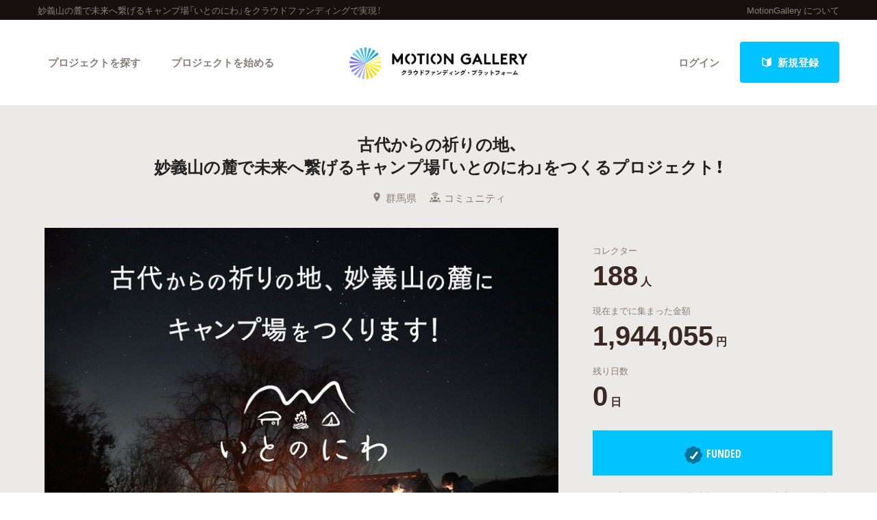

--- FILE ---
content_type: text/html; charset=utf-8
request_url: https://motion-gallery.net/projects/itononiwa/updates
body_size: 198515
content:


<!DOCTYPE html>
<!--[if lt IE 7]><html class="no-js lt-ie9 lt-ie8 lt-ie7" lang="ja"><![endif]-->
<!--[if IE 7]>   <html class="no-js lt-ie9 lt-ie8" lang="ja"><![endif]-->
<!--[if IE 8]>   <html class="no-js lt-ie9" lang="ja"><![endif]-->
<!--[if gt IE 8]><!--><html lang="ja"><!--<![endif]-->
<head>
  <meta charset="utf-8">
  <meta http-equiv="X-UA-Compatible" content="IE=edge">
  <meta name="viewport" content="width=device-width, initial-scale=1.0">
  <title>クラウドファンディング - MotionGallery (モーションギャラリー)</title>
  <meta name="description" content="クラウドファンディングのプロジェクト 古代からの祈りの地、妙義山の麓で未来へ繋げるキャンプ場「いとのにわ」をつくるプロジェクト！のアップデート記事一覧 " />
  <meta name="keywords" content="妙義山の麓で未来へ繋げるキャンプ場「いとのにわ」,クラウドファンディング,ソーシャルファンディング,資金調達,MotionGallery,モーションギャラリー" />
  <meta name="twitter:card" content="summary">
<meta name="twitter:site" content="@motiongallery">
		<meta property="og:title" content="古代からの祈りの地、妙義山の麓で未来へ繋げるキャンプ場「いとのにわ」をつくるプロジェクト！ | MOTION GALLERY" /> 
        <meta property="og:image" content="https://mg-img.s3.ap-northeast-1.amazonaws.com/projects/itononiwa/de5af6e4-d6be-4958-9e2d-6b979c0a56e1" />
    <meta property="og:type" content="article" />
<meta property="og:url" content="https://motion-gallery.net/projects/itononiwa/updates" />
<meta property="og:description" content="クラウドファンディングのプロジェクト 古代からの祈りの地、妙義山の麓で未来へ繋げるキャンプ場「いとのにわ」をつくるプロジェクト！のアップデート記事一覧 " />
<meta property="og:site_name" content="motion-gallery.net" /> 
<meta property="fb:admins" content="1375400693" /> 
<meta property="fb:app_id" content="160920600642652" />
<meta property="og:locale" content="ja_JP" /> 

  <link rel="stylesheet" href="https://cdnjs.cloudflare.com/ajax/libs/foundation/6.4.2/css/foundation.min.css">
  <link rel="stylesheet" href="https://cdnjs.cloudflare.com/ajax/libs/OwlCarousel2/2.1.6/assets/owl.carousel.min.css">
  <link rel="stylesheet" href="https://cdnjs.cloudflare.com/ajax/libs/OwlCarousel2/2.1.6/assets/owl.theme.default.min.css">
  <link rel="stylesheet" href="https://cdn.jsdelivr.net/yakuhanjp/1.3.1/css/yakuhanjp.min.css">
  <link rel="stylesheet" href="https://cdnjs.cloudflare.com/ajax/libs/lightcase/2.4.0/css/lightcase.min.css">
  <link rel="stylesheet" href="/stylesheets/v2/app.css?20230824">
  <link rel="stylesheet" type="text/css" href="/fonts/3785ea0fa3df7716fb97045e6f9e1437/font.css?family=CambridgeRoundW01-BoldCond"/>
  <link rel="apple-touch-icon" href="/assets/icons/apple-touch-icon-25e81a566c7f1ee2f7340ec4c42351540603ab08a820fb4f04659bf7f98064fc.png">
<link rel="apple-touch-icon" sizes="57x57" href="/assets/icons/apple-icon-57x57-25e81a566c7f1ee2f7340ec4c42351540603ab08a820fb4f04659bf7f98064fc.png">
<link rel="apple-touch-icon" sizes="60x60" href="/assets/icons/apple-icon-60x60-e1c5a0e89f655ead7004406aaaf4337525f54d138f3b5e448f953214e9d5d7d8.png">
<link rel="apple-touch-icon" sizes="72x72" href="/assets/icons/apple-icon-72x72-29b04258c65120a85b6448ad5ab2ed6db80d20278dfea5ee56378e221950a914.png">
<link rel="apple-touch-icon" sizes="76x76" href="/assets/icons/apple-icon-76x76-5e34d42632a78161bcf617c0fe704875ae562d505e94c6bee012df9049c0bae8.png">
<link rel="apple-touch-icon" sizes="114x114" href="/assets/icons/apple-icon-114x114-e1e4de21f3b136c653a8a9232a4b796211e444c9f23949efa7157ab60c5a31ce.png">
<link rel="apple-touch-icon" sizes="120x120" href="/assets/icons/apple-icon-120x120-9f4aa79812ad3a2e0c52b4a1a7abb9c45c078f0463bf3a182b87a2f4ab2d84fe.png">
<link rel="apple-touch-icon" sizes="144x144" href="/assets/icons/apple-icon-144x144-8a25740e6355f1d6a3f5f5d4786d1a206c6d3ca95bc872e3b95156b53f683222.png">
<link rel="apple-touch-icon" sizes="152x152" href="/assets/icons/apple-icon-152x152-b8df34d9d538602e0f420ec81314424303330d1799e2be7d4ac6519efce02a8f.png">
<link rel="apple-touch-icon" sizes="180x180" href="/assets/icons/apple-icon-180x180-4685f240f76fc0efe8c26fe9f2bee795150da16f32eff4891d8873092d6106d9.png">
<link rel="icon" type="image/png" sizes="192x192" href="/assets/icons/android-icon-192x192-47e8291df096d4ebbf7f8618d02de93eb7c87de69565e91ad5abd84bed1bbf1a.png">
<link rel="icon" type="image/png" sizes="32x32" href="/assets/icons/favicon-32x32-eb821480f94054f77b8b2f874d246f19d4e117892252f5ffdda7f5a98df54298.png">
<link rel="icon" type="image/png" sizes="96x96" href="/assets/icons/favicon-96x96-9b5e736de3ad3d5dad59878a2c6dfa86129e8b98c1a640adf01085ea8d60c1b7.png">
<link rel="icon" type="image/png" sizes="16x16" href="/assets/icons/favicon-16x16-b0d3f26705452f277711d251a0f95e31e21c0fdc0550cd0f75ab7b8c9085ff67.png">

  <!-- <link rel="stylesheet" href="http://motiongallery.ndv.me/stylesheets/app.css"> -->

  <meta name="csrf-param" content="authenticity_token" />
<meta name="csrf-token" content="ZGngYPZAPot4C2Y7jjqxzulORfxREv6cIlTGGzE9LDX6DnyW8cp4CDgz1rJfdfUkH1xSpKcWWn8T1k6LC+2vsw==" />
  <!-- Google Tag Manager -->
<script>(function(w,d,s,l,i){w[l]=w[l]||[];w[l].push({'gtm.start':
new Date().getTime(),event:'gtm.js'});var f=d.getElementsByTagName(s)[0],
j=d.createElement(s),dl=l!='dataLayer'?'&l='+l:'';j.async=true;j.src=
'https://www.googletagmanager.com/gtm.js?id='+i+dl;f.parentNode.insertBefore(j,f);
})(window,document,'script','dataLayer','GTM-MP42BMBK');</script>
<!-- End Google Tag Manager -->


              <script>
  window.dataLayer = window.dataLayer || [];
  window.dataLayer.push({
    event: 'page_view',
    project_ga_id: "",
    gtag_id: "AW-807856143",
    tracking_id: "G-FVPPZY0KTY"
  });
</script>

          <!-- Facebook Pixel Code -->
<script>
!function(f,b,e,v,n,t,s)
{if(f.fbq)return;n=f.fbq=function(){n.callMethod?
n.callMethod.apply(n,arguments):n.queue.push(arguments)};
if(!f._fbq)f._fbq=n;n.push=n;n.loaded=!0;n.version='2.0';
n.queue=[];t=b.createElement(e);t.async=!0;
t.src=v;s=b.getElementsByTagName(e)[0];
s.parentNode.insertBefore(t,s)}(window,document,'script',
'https://connect.facebook.net/en_US/fbevents.js');

fbq('init', ''); 
fbq('track', 'PageView');

</script>
<noscript>
<img height="1" width="1"
src="https://www.facebook.com/tr?id=&ev=PageView
&noscript=1"/>
</noscript>
<!-- End Facebook Pixel Code -->

          <!-- Global site tag (gtag.js) - Google AdWords:  -->
<script async src="https://www.googletagmanager.com/gtag/js?id="></script>
<script>
  window.dataLayer = window.dataLayer || [];
  function gtag(){dataLayer.push(arguments);}
  gtag('js', new Date());
  gtag('config', '');
   gtag('config', 'AW-807856143');
</script>


          

  <!-- Twitter conversion tracking base code -->
<script>!function(e,t,n,s,u,a){e.twq||(s=e.twq=function(){s.exe?s.exe.apply(s,arguments):s.queue.push(arguments); },s.version='1.1',s.queue=[],u=t.createElement(n),u.async=!0,u.src='https://static.ads-twitter.com/uwt.js', a=t.getElementsByTagName(n)[0],a.parentNode.insertBefore(u,a))}(window,document,'script'); twq('config','o06ji');</script>
<!-- End Twitter conversion tracking base code -->


</head>
<body class="home" data-page-id="home">
<!-- Google Tag Manager (noscript) -->
<noscript><iframe src="https://www.googletagmanager.com/ns.html?id=GTM-MP42BMBK"
height="0" width="0" style="display:none;visibility:hidden"></iframe></noscript>
<!-- End Google Tag Manager (noscript) -->

<div id="container_v2">
      <svg style="position: absolute; width: 0; height: 0; overflow: hidden;" version="1.1" xmlns="http://www.w3.org/2000/svg" xmlns:xlink="http://www.w3.org/1999/xlink">
  <defs>
    <symbol id="icon-facebook" viewBox="0 0 32 32">
    <title>facebook</title>
    <path d="M19 6h5v-6h-5c-3.86 0-7 3.14-7 7v3h-4v6h4v16h6v-16h5l1-6h-6v-3c0-0.542 0.458-1 1-1z"></path>
    </symbol>

    <symbol id="icon-twitter" viewBox="0 0 32 32">
    <title>twitter</title>
    <path d="M32 7.075c-1.175 0.525-2.444 0.875-3.769 1.031 1.356-0.813 2.394-2.1 2.887-3.631-1.269 0.75-2.675 1.3-4.169 1.594-1.2-1.275-2.906-2.069-4.794-2.069-3.625 0-6.563 2.938-6.563 6.563 0 0.512 0.056 1.012 0.169 1.494-5.456-0.275-10.294-2.888-13.531-6.862-0.563 0.969-0.887 2.1-0.887 3.3 0 2.275 1.156 4.287 2.919 5.463-1.075-0.031-2.087-0.331-2.975-0.819 0 0.025 0 0.056 0 0.081 0 3.181 2.263 5.838 5.269 6.437-0.55 0.15-1.131 0.231-1.731 0.231-0.425 0-0.831-0.044-1.237-0.119 0.838 2.606 3.263 4.506 6.131 4.563-2.25 1.762-5.075 2.813-8.156 2.813-0.531 0-1.050-0.031-1.569-0.094 2.913 1.869 6.362 2.95 10.069 2.95 12.075 0 18.681-10.006 18.681-18.681 0-0.287-0.006-0.569-0.019-0.85 1.281-0.919 2.394-2.075 3.275-3.394z"></path>
    </symbol>

    <symbol id="icon-mail" viewBox="0 0 32 32">
    <title>mail</title>
    <path d="M5.315 9.274l11.185 9.726 11.187-9.728c0.194 0.184 0.313 0.445 0.313 0.735v11.986c0 0.557-0.449 1.007-1.003 1.007h-20.994c-0.564 0-1.003-0.451-1.003-1.007v-11.986c0-0.289 0.121-0.549 0.315-0.733zM6.004 8c-1.107 0-2.004 0.895-2.004 1.994v12.012c0 1.101 0.89 1.994 2.004 1.994h20.993c1.107 0 2.004-0.895 2.004-1.994v-12.012c0-1.101-0.89-1.994-2.004-1.994h-20.993zM16.5 17.7l-10-8.7h20l-10 8.7z"></path>
    </symbol>

    <symbol id="icon-key" viewBox="0 0 32 32">
    <title>key</title>
    <path d="M17.034 13.368l-12.716 12.736c-0.429 0.43-0.429 1.129-0.002 1.559l0.018 0.019c0.428 0.431 1.119 0.438 1.553 0.003l2.65-2.648 2.463 2.463 1.5-1.5-2.463-2.463 3.001-2.999 1.962 1.962 1.5-1.5-1.962-1.962 4.082-4.080c0.963 0.657 2.126 1.042 3.38 1.042 3.314 0 6-2.686 6-6s-2.686-6-6-6c-3.314 0-6 2.686-6 6 0 1.248 0.381 2.408 1.034 3.368zM13 22l-1.5 1.5 2.5 2.5-3 3-2.5-2.5-1.875 1.875c-0.841 0.841-2.204 0.845-3.042 0.007l0.035 0.035c-0.837-0.837-0.835-2.2 0.007-3.042l12.157-12.157c-0.5-0.963-0.782-2.058-0.782-3.218 0-3.866 3.134-7 7-7s7 3.134 7 7c0 3.866-3.134 7-7 7-1.16 0-2.255-0.282-3.218-0.782v0l-2.782 2.782 2 2-3 3-2-2zM22 14v0 0c-2.209 0-4-1.791-4-4s1.791-4 4-4c2.209 0 4 1.791 4 4s-1.791 4-4 4zM22 13c1.657 0 3-1.343 3-3s-1.343-3-3-3c-1.657 0-3 1.343-3 3s1.343 3 3 3v0 0z"></path>
    </symbol>

    <symbol id="icon-notification" viewBox="0 0 32 32">
    <title>notification</title>
    <path d="M16 3c-3.472 0-6.737 1.352-9.192 3.808s-3.808 5.72-3.808 9.192c0 3.472 1.352 6.737 3.808 9.192s5.72 3.808 9.192 3.808c3.472 0 6.737-1.352 9.192-3.808s3.808-5.72 3.808-9.192c0-3.472-1.352-6.737-3.808-9.192s-5.72-3.808-9.192-3.808zM16 0v0c8.837 0 16 7.163 16 16s-7.163 16-16 16c-8.837 0-16-7.163-16-16s7.163-16 16-16zM14 22h4v4h-4zM14 6h4v12h-4z"></path>
    </symbol>

    <symbol id="icon-checkmark" viewBox="0 0 32 32">
    <title>checkmark</title>
    <path d="M27 4l-15 15-7-7-5 5 12 12 20-20z"></path>
    </symbol>

    <symbol id="icon-chevron" viewBox="0 0 21 32">
    <title>chevron</title>
    <path d="M8.498 31.071l-3.851-3.585 10.49-11.552-10.49-11.419 3.851-3.585 13.809 15.004z"></path>
    </symbol>

    <symbol id="icon-chevron-left" viewBox="0 0 21 32">
    <title>chevron-left</title>
    <path d="M15.801 0.929l3.851 3.585-10.49 11.552 10.49 11.419-3.851 3.585-13.809-15.004z"></path>
    </symbol>

    <symbol id="icon-location" viewBox="0 0 32 32">
    <title>location</title>
    <path d="M16 0c-5.523 0-10 4.477-10 10 0 10 10 22 10 22s10-12 10-22c0-5.523-4.477-10-10-10zM16 16c-3.314 0-6-2.686-6-6s2.686-6 6-6 6 2.686 6 6-2.686 6-6 6z"></path>
    </symbol>

    <symbol id="icon-image" viewBox="0 0 32 32">
    <title>image</title>
    <path d="M29.996 4c0.001 0.001 0.003 0.002 0.004 0.004v23.993c-0.001 0.001-0.002 0.003-0.004 0.004h-27.993c-0.001-0.001-0.003-0.002-0.004-0.004v-23.993c0.001-0.001 0.002-0.003 0.004-0.004h27.993zM30 2h-28c-1.1 0-2 0.9-2 2v24c0 1.1 0.9 2 2 2h28c1.1 0 2-0.9 2-2v-24c0-1.1-0.9-2-2-2v0z"></path>
    <path d="M26 9c0 1.657-1.343 3-3 3s-3-1.343-3-3 1.343-3 3-3 3 1.343 3 3z"></path>
    <path d="M28 26h-24v-4l7-12 8 10h2l7-6z"></path>
    </symbol>

    <symbol id="icon-user" viewBox="0 0 20 28">
    <title>user</title>
    <path d="M20 21.859c0 2.281-1.5 4.141-3.328 4.141h-13.344c-1.828 0-3.328-1.859-3.328-4.141 0-4.109 1.016-8.859 5.109-8.859 1.266 1.234 2.984 2 4.891 2s3.625-0.766 4.891-2c4.094 0 5.109 4.75 5.109 8.859zM16 8c0 3.313-2.688 6-6 6s-6-2.688-6-6 2.688-6 6-6 6 2.688 6 6z"></path>
    </symbol>

    <symbol id="icon-group" viewBox="0 0 30 28">
    <title>group</title>
    <path d="M9.266 14c-1.625 0.047-3.094 0.75-4.141 2h-2.094c-1.563 0-3.031-0.75-3.031-2.484 0-1.266-0.047-5.516 1.937-5.516 0.328 0 1.953 1.328 4.062 1.328 0.719 0 1.406-0.125 2.078-0.359-0.047 0.344-0.078 0.688-0.078 1.031 0 1.422 0.453 2.828 1.266 4zM26 23.953c0 2.531-1.672 4.047-4.172 4.047h-13.656c-2.5 0-4.172-1.516-4.172-4.047 0-3.531 0.828-8.953 5.406-8.953 0.531 0 2.469 2.172 5.594 2.172s5.063-2.172 5.594-2.172c4.578 0 5.406 5.422 5.406 8.953zM10 4c0 2.203-1.797 4-4 4s-4-1.797-4-4 1.797-4 4-4 4 1.797 4 4zM21 10c0 3.313-2.688 6-6 6s-6-2.688-6-6 2.688-6 6-6 6 2.688 6 6zM30 13.516c0 1.734-1.469 2.484-3.031 2.484h-2.094c-1.047-1.25-2.516-1.953-4.141-2 0.812-1.172 1.266-2.578 1.266-4 0-0.344-0.031-0.688-0.078-1.031 0.672 0.234 1.359 0.359 2.078 0.359 2.109 0 3.734-1.328 4.062-1.328 1.984 0 1.937 4.25 1.937 5.516zM28 4c0 2.203-1.797 4-4 4s-4-1.797-4-4 1.797-4 4-4 4 1.797 4 4z"></path>
    </symbol>
    <symbol id="icon-plus" viewBox="0 0 22 28">
    <title>plus</title>
    <path d="M22 11.5v3c0 0.828-0.672 1.5-1.5 1.5h-6.5v6.5c0 0.828-0.672 1.5-1.5 1.5h-3c-0.828 0-1.5-0.672-1.5-1.5v-6.5h-6.5c-0.828 0-1.5-0.672-1.5-1.5v-3c0-0.828 0.672-1.5 1.5-1.5h6.5v-6.5c0-0.828 0.672-1.5 1.5-1.5h3c0.828 0 1.5 0.672 1.5 1.5v6.5h6.5c0.828 0 1.5 0.672 1.5 1.5z"></path>
    </symbol>

    <symbol id="icon-comment" viewBox="0 0 28 28">
    <title>comment</title>
    <path d="M28 14c0 5.531-6.266 10-14 10-0.766 0-1.531-0.047-2.266-0.125-2.047 1.813-4.484 3.094-7.187 3.781-0.562 0.156-1.172 0.266-1.781 0.344-0.344 0.031-0.672-0.219-0.75-0.594v-0.016c-0.078-0.391 0.187-0.625 0.422-0.906 0.984-1.109 2.109-2.047 2.844-4.656-3.219-1.828-5.281-4.656-5.281-7.828 0-5.516 6.266-10 14-10s14 4.469 14 10z"></path>
    </symbol>

    <symbol id="icon-bubble" viewBox="0 0 33 32">
    <title>bubble</title>
    <path d="M28.195 0.051c1.067 0 1.991 0.39 2.771 1.17s1.17 1.704 1.17 2.771v17.734c0 1.067-0.39 1.991-1.17 2.771s-1.704 1.17-2.771 1.17h-8.867l-7.697 5.788c-0.246 0.164-0.503 0.174-0.77 0.031s-0.4-0.359-0.4-0.647v-5.172h-5.911c-1.067 0-1.991-0.39-2.771-1.17s-1.17-1.704-1.17-2.771v-17.734c0-1.067 0.39-1.991 1.17-2.771s1.704-1.17 2.771-1.17h23.645z"></path>
    </symbol>

      </defs>
</svg>

        <section id="tagline_v2" class="s-tagline">
    <div class="grid-container">
        <div class="grid-x grid-padding-x">
            <p class="cell auto">妙義山の麓で未来へ繋げるキャンプ場「いとのにわ」をクラウドファンディングで実現！</p>
            <nav class="cell shrink">
                <ul>
                    <li><a href="/about">MotionGallery について</a></li>
                </ul>
            </nav>
        </div>
    </div>
</section>



<!-- ヘッダー -->
    <header id="header_v2" class="s-header nav_menu--container">
      <div class="grid-container">
      <div class="grid-x grid-padding-x">
        <div class="cell">
        <p id="h-logo"><a href="/"><img src="/images/logo.png" alt="Motion Gallery"></a></p>
        <nav>
            <ul class="header-signup">
              <li>
                <a href="/users/sign_in">ログイン</a>
              </li>
              <li>
                <a href="/users/sign_up">
                  <span class="sprite -signup">
                    <svg viewBox="0 0 1 1">
                      <use xlink:href="/images/sprites.svg#signup"></svg>
                    </svg>
                  </span>
                  新規登録
</a>              </li>
            </ul>
          <ul class="header-nav">
          <li class="nav_menu--holder">
            <a href="/discover">プロジェクトを探す</a>
            <div class="nav_menu">
  <div class="grid-x align-center">
    <div class="cell small-12">
      <div class="nav_menu--inner">
        <section class="nav_menu--section">
          <h2 class="nav_menu--section--title"><strong>Highlight</strong></h2>
          <ul class="grid-x grid--padding align-center">
            <li class="cell shrink">
              <a href="/discover#pickup" title="人気のプロジェクト" class="nav_menu--link"><svg class="icon icon-chevron"><use xlink:href="#icon-chevron"></use></svg>人気のプロジェクト</a>
            </li>
            <li class="cell shrink">
              <a href="/categories/All" title="新着プロジェクト" class="nav_menu--link"><svg class="icon icon-chevron"><use xlink:href="#icon-chevron"></use></svg>新着プロジェクト</a>
            </li>
            <li class="cell shrink">
              <a href="/categories/All/will_finish_soon" title="終了間近のプロジェクト" class="nav_menu--link"><svg class="icon icon-chevron"><use xlink:href="#icon-chevron"></use></svg>終了間近のプロジェクト</a>
            </li>
          </ul>
        </section class="nav_menu--section">

        <section class="nav_menu--section">
          <h2 class="nav_menu--section--title"><strong>Feature</strong></h2>
          <ul class="grid-x grid--padding align-center">
            <li class="cell shrink">
              <a href="/discover" title="カテゴリーから探す" class="nav_menu--link"><svg class="icon icon-chevron"><use xlink:href="#icon-chevron"></use></svg>カテゴリーから探す</a>
            </li>
            <li class="cell shrink">
              <a href="/discover/tags" title="タグから探す" class="nav_menu--link"><svg class="icon icon-chevron"><use xlink:href="#icon-chevron"></use></svg>タグから探す</a>
            </li>
            <li class="cell shrink">
              <a href="/discover/curators_list" title="キュレーターから探す" class="nav_menu--link"><svg class="icon icon-chevron"><use xlink:href="#icon-chevron"></use></svg>キュレーターから探す</a>
            </li>
            <li class="cell shrink">
              <a href="/features" title="特集から探す" class="nav_menu--link"><svg class="icon icon-chevron"><use xlink:href="#icon-chevron"></use></svg>特集から探す</a>
            </li>
            <li class="cell shrink">
              <a href="/project_updates" title="最新進捗報告から探す" class="nav_menu--link"><svg class="icon icon-chevron"><use xlink:href="#icon-chevron"></use></svg>最新進捗報告から探す</a>
            </li>
          </ul>
        </section>

        <section class="nav_menu--section">
          <h2 class="nav_menu--section--title"><strong>Legendary</strong></h2>
          <ul class="grid-x grid--padding align-center">
            <li class="cell shrink">
              <a href="/categories/All/completed" title="最新達成プロジェクト" class="nav_menu--link"><svg class="icon icon-chevron"><use xlink:href="#icon-chevron"></use></svg>最新達成プロジェクト</a>
            </li>
            <li class="cell shrink">
              <a href="/categories/All/sort_by_amount" title="調達額が大きいプロジェクト" class="nav_menu--link"><svg class="icon icon-chevron"><use xlink:href="#icon-chevron"></use></svg>調達額が大きいプロジェクト</a>
            </li>
          </ul>
        </section>
      </div>
    </div>
  </div>
</div>

          </li>

            <li><a href="/start_project">プロジェクトを始める</a></li>
          </ul>
        </nav>
      </div>
    </div>
    </div>
  </header>





  
  <section id="main" class="l-home">
    <section class="page-section s-main">
      <header id="project-header">
  <div id="project-header-title">
    <div class="row">
      <div class="columns">
        <div id="project-cover-small-only">
            <div class="image" style="background-image: url('https://mg-img.s3.ap-northeast-1.amazonaws.com/projects/itononiwa/de5af6e4-d6be-4958-9e2d-6b979c0a56e1');"></div>
        </div>
        <h1>古代からの祈りの地、<br>
妙義山の麓で未来へ繋げるキャンプ場「いとのにわ」をつくるプロジェクト！</h1>
        <ul class="info">
          <li>
            <span class="sprite -location">
              <svg viewBox="0 0 1 1">
                <use xlink:href="/images/sprites.svg#location"></use>
              </svg>
            </span>群馬県</li>
          <li>
            <a href="/categories/Community">
              <span class="sprite -community">
                <svg viewBox="0 0 1 1">
                  <use xlink:href="/images/sprites.svg#category_community"></use>
                </svg>
              </span>コミュニティ
            </a>
          </li>
        </ul>
      </div>
    </div>
  </div>
  <!-- #project-header-content -->
  <div id="project-header-content">
    <div class="row">
      <div class="medium-7 large-8 columns">
        <div id="project-cover-medium-up">
            <div class="image" style="background-image: url('https://mg-img.s3.ap-northeast-1.amazonaws.com/projects/itononiwa/de5af6e4-d6be-4958-9e2d-6b979c0a56e1');"></div>
        </div>
        <p>群馬県富岡市の山の麓にある水澤家。果樹と花々、妙義山の眺めは格別、満天の星空、周囲の森には獣たち。そんな私たちの庭「いとのにわ」をキャンプ場としてオープンします。これからの地方の可能性を探求し、挑戦するプロジェクトです。</p>
        <ul class="list-tag">
              <li><a href="/tag/attractiveness-of-the-region">#地域の魅力を発信</a></li>
              <li><a href="/tag/nature">#自然</a></li>
              <li><a href="/tag/camp">#キャンプ</a></li>
        </ul>
      </div>
      <div class="medium-5 large-4 columns">
        <div id="project-progress-bar-small-only">
              <p class="closed funded">
                <img src="/assets/new_design/funded_success-5fb81a3a61bb7de8e1dcf1876f5209c7142351efaeefab0ae53957949fdff67d.png" />FUNDED</p>
              <p class="closed-note">このプロジェクトは、目標金額1,500,000円を達成し、2020年3月10日23:59に終了しました。</p>
        </div>
        <div class="stats-table">
          <dl class="collector">
            <dt>コレクター</dt>
            <dd><span class="number">188</span><span class="unit">人</span></dd>
          </dl>
          <dl class="money">
            <dt>現在までに集まった金額</dt>
            <dd><span class="number">1,944,055</span><span class="unit">円</span></dd>
          </dl>
          <dl class="days">
            <dt>残り日数</dt>
              <dd><span class="number">0</span><span class="unit">日</span></dd>
          </dl>
        </div>
          <div id="project-progress-bar-medium-up">
              <p class="closed funded"><img src="/assets/new_design/funded_success-5fb81a3a61bb7de8e1dcf1876f5209c7142351efaeefab0ae53957949fdff67d.png" />FUNDED</p>
              <p class="closed-note">このプロジェクトは、目標金額1,500,000円を達成し、2020年3月10日23:59に終了しました。</p>
          </div>
        <div class="cta">
          <ul>
            <li class="facebook">
  <a href="http://www.facebook.com/share.php?u=https://motion-gallery.net/projects/itononiwa" id="facebook-header-button-2992" onclick="window.open(this.href, 'FBwindow', 'width=650, height=450, menubar=no, toolbar=no, scrollbars=yes'); return false;" data-project-id="2992" data-project-update-id="" data-id-suffix="2992">
      <span class="sprite -facebook">
        <svg viewBox="0 0 1 1">
          <use xlink:href="/images/sprites.svg#facebook"></use>
        </svg>
      </span> シェア
    </a>
</li>


            <li class="twitter"><a class="tweet-share" href="https://twitter.com/intent/tweet?url=https%3A%2F%2Fmotion-gallery.net%2Fprojects%2Fitononiwa&text=%E8%A6%81%E3%83%81%E3%82%A7%E3%83%83%E3%82%AF%EF%BC%81%E5%8F%A4%E4%BB%A3%E3%81%8B%E3%82%89%E3%81%AE%E7%A5%88%E3%82%8A%E3%81%AE%E5%9C%B0%E3%80%81%E5%A6%99%E7%BE%A9%E5%B1%B1%E3%81%AE%E9%BA%93%E3%81%A7%E6%9C%AA%E6%9D%A5%E3%81%B8%E7%B9%8B%E3%81%92%E3%82%8B%E3%82%AD%E3%83%A3%E3%83%B3%E3%83%97%E5%A0%B4%E3%80%8C%E3%81%84%E3%81%A8%E3%81%AE%E3%81%AB%E3%82%8F%E3%80%8D%E3%82%92%E3%81%A4%E3%81%8F%E3%82%8B%E3%83%97%E3%83%AD%E3%82%B8%E3%82%A7%E3%82%AF%E3%83%88%EF%BC%81%20%40motiongallery" target="blank" data-project-update-id="" >
  <span class="sprite -twitter">
    <svg viewBox="0 0 1 1">
      <use xlink:href="/images/sprites.svg#twitter"></use>
    </svg>
  </span>ツイート</a>
</li>
            <li class="line"><a href="http://line.me/R/msg/text/?https://motion-gallery.net/projects/itononiwa" target="_blank">
                <span class="sprite -line">
                  <svg viewBox="0 0 1 1">
                    <use xlink:href="/images/sprites.svg#line"></use>
                  </svg>
                </span> LINEで送る</a></li>
            <li class="embed"><a href="#project-embed" data-rel="lightcase">
                <span class="sprite -link">
                  <svg viewBox="0 0 1 1">
                    <use xlink:href="/images/sprites.svg#link"></use>
                  </svg>
                </span>サイトに埋め込み</a></li>
          </ul>
        </div>
        <div class="profile">
          <img class="thumb" src="https://graph.facebook.com/100001830084879/picture?type=large&amp;access_token=160920600642652|0ebcfb8761b97a0d989ba766066b5f3d" />
          <h2><small>Presenter</small><br />
            MizusawaMi Tsuru<a href="#project-presenter" data-rel="lightcase">
              <span class="sprite -info">
                <svg viewBox="0 0 1 1">
                  <use xlink:href="/images/sprites.svg#info"></use>
                </svg>
              </span>プロフィールを表示</a></h2>
        </div>
      </div>
    </div>
  </div>
</header>
<section id="project-embed">
  <div class="content">
    <div class="row">
      <div class="medium-6 large-6 columns">
        <h2>プロジェクトをブログやサイトで紹介</h2>
        <p>テキストエリアのコードをあなたのブログやサイトのHTMLに張り付けると、右にあるようなプロジェクトウィジェットが表示されます。</p>
        <textarea readonly="readonly"><iframe src='https://motion-gallery.net/projects/itononiwa/widget' frameborder="0" scrolling="no" width="324" height="452"></iframe></textarea>
      </div>
      <div class="pjtItemPreview">
      <iframe src="https://motion-gallery.net/projects/itononiwa/widget" frameborder="0" scrolling="no" width="324" height="452"></iframe>
      </div>
    </div>
  </div>
</section>

<section id="project-presenter">
  <header class="header">
    <div class="row">
      <div class="columns">
          <a href="/users/11182/creations"><img class="thumb" src="https://graph.facebook.com/100001830084879/picture?type=large&amp;access_token=160920600642652|0ebcfb8761b97a0d989ba766066b5f3d" /></a>
        <h2><small>PRESENTER</small><br /><a href="/users/11182/creations">MizusawaMi Tsuru</a></h2>
      </div>
    </div>
  </header>
  <div class="content">
    <div class="row">
      <div class="medium-8 large-8 columns">
        <p>千葉県柏市出身。高校はラグビー部。ワールドカップ中はテンションMAX｡大学の専攻は環境分析化学。環境問題に興味がありつつも、創業期の制作会社に飛び込み、主に紙媒体のディレクション及びデザインに従事。2011年独立。現在は群馬の妙義に住まいを移し、業とか肩書きとかにこだわらず、全部まるっとひっくるめて、ちゃんと生きること、楽しむことを実践中。</p>
      </div>
      <div class="medium-4 large-4 columns">
        <ul class="info">
          <li>
            <span>
              <span class="sprite -location">
                <svg viewBox="0 0 1 1">
                  <use xlink:href="/images/sprites.svg#location"></use>
                </svg>
              </span>群馬県
            </span
          </li>
          <li>
            <span>
              <span class="sprite -owner">
                <svg viewBox="0 0 1 1">
                  <use xlink:href="/images/sprites.svg#owner"></use>
                </svg>
              </span>起案数 1
            </span>
          </li>
          <li>
            <span>
              <span class="sprite -funded">
                <svg viewBox="0 0 1 1">
                  <use xlink:href="/images/sprites.svg#funded"></use>
                </svg>
              </span>応援数 7
            </span>
          </li>
          <!--
          <li>
          <span>
              <span class="sprite -facebook">
                <svg viewBox="0 0 1 1">
                  <use xlink:href="/images/sprites.svg#facebook"></use>
                </svg>
            </span>Facebook (902人と友達)
            </span>
          </li>
          -->
          <li>
            <span>
            <span class="sprite -twitter">
              <svg viewBox="0 0 1 1">
                <use xlink:href="/images/sprites.svg#twitter"></use>
              </svg>
            </span>Twitter (未設定) 
          </span>
          </li>
          <li>
            <span>
              <span class="sprite -follower">
                <svg viewBox="0 0 1 1">
                  <use xlink:href="/images/sprites.svg#follower"></use>
                </svg>
              </span>フォロワー 113 人
            </span>
            <ul class="follower-list">
                <li>
                  <img src="http://graph.facebook.com/1052723058124623/picture?type=large" />
                </li>
                <li>
                  <img src="http://graph.facebook.com/100002520578432/picture?type=large" />
                </li>
                <li>
                  <img src="http://graph.facebook.com/953964868012602/picture?type=large" />
                </li>
                <li>
                  <img src="http://graph.facebook.com/1532972583386657/picture?type=large" />
                </li>
                <li>
                  <img src="http://graph.facebook.com/100001311755354/picture?type=large" />
                </li>
                <li>
                  <img src="http://graph.facebook.com/1039836179428698/picture?type=large" />
                </li>
                <li>
                  <img src="http://graph.facebook.com/773042076166164/picture?type=large" />
                </li>
                <li>
                  <img src="http://graph.facebook.com/880979311998564/picture?type=large" />
                </li>
                <li>
                  <img src="http://graph.facebook.com/1210247182402920/picture?type=large" />
                </li>
                <li>
                  <img src="http://graph.facebook.com/1071874599592174/picture?type=large" />
                </li>
            </ul>
          </li>
        </ul>
      </div>
    </div>
  </div>
  <footer class="footer">
    <div class="row">
      <div class="columns">
        <ul class="menu">
          <li>
            <a href="/mails/new?project_id=2992">
              <span class="sprite -email">
                <svg viewBox="0 0 1 1">
                  <use xlink:href="/images/sprites.svg#email"></use>
                </svg>
              </span>質問や意見をメール
</a>          </li>

          <li>
            <a href="#" onclick="follow(); return false;">
              <span class="sprite -follow">
                <svg viewBox="0 0 1 1">
                  <use xlink:href="/images/sprites.svg#follow"></use>
                </svg>
            </span><span id="follow_span_text">フォロー</span>
            </a>
          </li>
        </ul>
      </div>
    </div>
  </footer>
</section>

<script>
var follow_posting = false;
function follow(user_id) {
  if(follow_posting) return;
  if(!user_id) {
      location.href="/users/sign_in?notice=on";
  }
  follow_posting = true;
  $.post(
      "/follows/follow",
      {"_method": "PATCH", "follow[followee_id]": user_id},
      function(data) {
        follow_posting = false;
        if($("#follow_span_text").text() === "フォロー") {
            $("#follow_span_text").text("フォロー中");
        } else {
            $("#follow_span_text").text("フォロー");
        }
      }
  );

}
</script>




      <nav id="project-nav" class="page-nav s-local-nav">
  <div class="row">
    <div class="columns">
      <div class="mask">
        <p class="logo">
          <a href="/">
            <img alt="" src="/assets/new_design/logo_square-4caafdacba539f4a1ddcc2d16d2959e2a6fbbafffc9374f5c2c0b226c1c6452c.png" />
          </a>
        </p>
        <ul class="menu">
          <li>
            <a class="" href="/projects/itononiwa">プロジェクト</a>
          </li>
          <li>
            <a class="current" href="/projects/itononiwa/updates">
                アップデート <span class="counter">26</span>
</a>          </li>
          <li>
            <a class="" href="/projects/itononiwa/collectors">
              コレクター <span class="counter">188</span>
</a>          </li>
        </ul>
      </div>
    </div>
  </div>
</nav>


      <div id="project-share">
  <section class="page-section s-main">
    <div class="row">
      <div class="columns">
        <ul class="share">
          <li class="facebook">
            <a href="http://www.facebook.com/share.php?u=http://motion-gallery.net/projects/itononiwa"  onclick="window.open(this.href, 'FBwindow', 'width=650, height=450, menubar=no, toolbar=no, scrollbars=yes'); return false;">
                    <span class="sprite -facebook">
        <svg viewBox="0 0 1 1">
          <use xlink:href="/assets/new_design/sprites-e1b5f3d1446e96dd1861f507d722e5a6fe419201b62e63eefbc71764e68b0a4c.svg#facebook"></use>
        </svg>
      </span>
シェア
            </a>
          </li>
          <li class="twitter"><a class="tweet-share" href="https://twitter.com/intent/tweet?url=https%3A%2F%2Fmotion-gallery.net%2Fprojects%2Fitononiwa&text=%E8%A6%81%E3%83%81%E3%82%A7%E3%83%83%E3%82%AF%EF%BC%81%E5%8F%A4%E4%BB%A3%E3%81%8B%E3%82%89%E3%81%AE%E7%A5%88%E3%82%8A%E3%81%AE%E5%9C%B0%E3%80%81%E5%A6%99%E7%BE%A9%E5%B1%B1%E3%81%AE%E9%BA%93%E3%81%A7%E6%9C%AA%E6%9D%A5%E3%81%B8%E7%B9%8B%E3%81%92%E3%82%8B%E3%82%AD%E3%83%A3%E3%83%B3%E3%83%97%E5%A0%B4%E3%80%8C%E3%81%84%E3%81%A8%E3%81%AE%E3%81%AB%E3%82%8F%E3%80%8D%E3%82%92%E3%81%A4%E3%81%8F%E3%82%8B%E3%83%97%E3%83%AD%E3%82%B8%E3%82%A7%E3%82%AF%E3%83%88%EF%BC%81%20%40motiongallery" target="blank" data-project-update-id="" >
  <span class="sprite -twitter">
    <svg viewBox="0 0 1 1">
      <use xlink:href="/images/sprites.svg#twitter"></use>
    </svg>
  </span>ツイート</a>
</li>
          <li class="line">
          <a target="_blank" href="http://line.me/R/msg/text/?https://motion-gallery.net/projects/itononiwa">
                    <span class="sprite -line">
        <svg viewBox="0 0 1 1">
          <use xlink:href="/assets/new_design/sprites-e1b5f3d1446e96dd1861f507d722e5a6fe419201b62e63eefbc71764e68b0a4c.svg#line"></use>
        </svg>
      </span>
LINEで送る
</a>          </li>
        </ul>
      </div>
    </div>
  </section>
</div>

      <div id="project-main" class="row">
        <div class="medium-7 large-8 columns">
                  <section id="project-content">
          <ul class="list-update block">
            <li class="m-list-update">
  <div class="update">
    <header class="header">
      <h3>
          <a href="/projects/itononiwa/updates/30183">【いとのにわ】予約開始しました。</a>
      </h3>
      <p class="info">
        <span>vol.26</span>
        <span>2020-07-07</span>
        <span>
          <span class="sprite -comment">
            <svg viewBox="0 0 1 1">
              <use xlink:href="/images/sprites.svg#comment"></use>
          </svg> <span class="project-update-sns-count" data-href="https://motion-gallery.net/projects/itononiwa/updates/30183" data-tweet-count="0">0</span>
          </span>
        </span>
      </p>
      <ul class="share">
        <li class="facebook">
  <a href="http://www.facebook.com/share.php?u=https://motion-gallery.net/projects/itononiwa" id="facebook-header-button-2992-30183" onclick="window.open(this.href, 'FBwindow', 'width=650, height=450, menubar=no, toolbar=no, scrollbars=yes'); return false;" data-project-id="" data-project-update-id="30183" data-id-suffix="2992-30183">
      <span class="sprite -facebook">
        <svg viewBox="0 0 1 1">
          <use xlink:href="/images/sprites.svg#facebook"></use>
        </svg>
      </span> シェア
    </a>
</li>


        <li class="twitter">
          <a class="tweet-share" href="https://twitter.com/intent/tweet?url=https%3A%2F%2Fmotion-gallery.net%2Fprojects%2Fitononiwa%2Fupdates%2F30183&text=Vol.26%20%E3%80%90%E3%81%84%E3%81%A8%E3%81%AE%E3%81%AB%E3%82%8F%E3%80%91%E4%BA%88%E7%B4%84%E9%96%8B%E5%A7%8B%E3%81%97%E3%81%BE%E3%81%97%E3%81%9F%E3%80%82%7C%E5%8F%A4%E4%BB%A3%E3%81%8B%E3%82%89%E3%81%AE%E7%A5%88%E3%82%8A%E3%81%AE%E5%9C%B0%E3%80%81%E5%A6%99%E7%BE%A9%E5%B1%B1%E3%81%AE%E9%BA%93%E3%81%A7%E6%9C%AA%E6%9D%A5%E3%81%B8%E7%B9%8B%E3%81%92%E3%82%8B%E3%82%AD%E3%83%A3%E3%83%B3%E3%83%97%E5%A0%B4%E3%80%8C%E3%81%84%E3%81%A8%E3%81%AE%E3%81%AB%E3%82%8F%E3%80%8D%E3%82%92%E3%81%A4%E3%81%8F%E3%82%8B%E3%83%97%E3%83%AD%E3%82%B8%E3%82%A7%E3%82%AF%E3%83%88%EF%BC%81" target="blank" data-project-update-id="30183" >
  <span class="sprite -twitter">
    <svg viewBox="0 0 1 1">
      <use xlink:href="/images/sprites.svg#twitter"></use>
    </svg>
  </span>ツイート</a>

        </li>
      </ul>
    </header>
    <div class="content">
      <div class="description">
        <p>
          <p>
	この度の大雨により被災された皆様、</p><p>
	ならびにそのご家族・友人の方々に心よりお見舞い申し上げます。</p><p>
	 「50年に１度の大雨」により、現在九州では甚大な被害が出ています。</p><p>
	日本各...</p>
            <span>
              <a href="/projects/itononiwa/updates/30183">続きを読む</a>
            </span>
        </p>
      </div>
    </div>
  </div>
</li>

<style>
  iframe {
    max-width: 100%;
  }
  mark {
    background: linear-gradient(transparent 40%, rgb(255, 255, 127) 0%);
  }
</style>
<li class="m-list-update">
  <div class="update">
    <header class="header">
      <h3>
          <a href="/projects/itononiwa/updates/30107">【いとのにわ】オープンに関するお知らせ</a>
      </h3>
      <p class="info">
        <span>vol.25</span>
        <span>2020-07-03</span>
        <span>
          <span class="sprite -comment">
            <svg viewBox="0 0 1 1">
              <use xlink:href="/images/sprites.svg#comment"></use>
          </svg> <span class="project-update-sns-count" data-href="https://motion-gallery.net/projects/itononiwa/updates/30107" data-tweet-count="0">0</span>
          </span>
        </span>
      </p>
      <ul class="share">
        <li class="facebook">
  <a href="http://www.facebook.com/share.php?u=https://motion-gallery.net/projects/itononiwa" id="facebook-header-button-2992-30107" onclick="window.open(this.href, 'FBwindow', 'width=650, height=450, menubar=no, toolbar=no, scrollbars=yes'); return false;" data-project-id="" data-project-update-id="30107" data-id-suffix="2992-30107">
      <span class="sprite -facebook">
        <svg viewBox="0 0 1 1">
          <use xlink:href="/images/sprites.svg#facebook"></use>
        </svg>
      </span> シェア
    </a>
</li>


        <li class="twitter">
          <a class="tweet-share" href="https://twitter.com/intent/tweet?url=https%3A%2F%2Fmotion-gallery.net%2Fprojects%2Fitononiwa%2Fupdates%2F30107&text=Vol.25%20%E3%80%90%E3%81%84%E3%81%A8%E3%81%AE%E3%81%AB%E3%82%8F%E3%80%91%E3%82%AA%E3%83%BC%E3%83%97%E3%83%B3%E3%81%AB%E9%96%A2%E3%81%99%E3%82%8B%E3%81%8A%E7%9F%A5%E3%82%89%E3%81%9B%7C%E5%8F%A4%E4%BB%A3%E3%81%8B%E3%82%89%E3%81%AE%E7%A5%88%E3%82%8A%E3%81%AE%E5%9C%B0%E3%80%81%E5%A6%99%E7%BE%A9%E5%B1%B1%E3%81%AE%E9%BA%93%E3%81%A7%E6%9C%AA%E6%9D%A5%E3%81%B8%E7%B9%8B%E3%81%92%E3%82%8B%E3%82%AD%E3%83%A3%E3%83%B3%E3%83%97%E5%A0%B4%E3%80%8C%E3%81%84%E3%81%A8%E3%81%AE%E3%81%AB%E3%82%8F%E3%80%8D%E3%82%92%E3%81%A4%E3%81%8F%E3%82%8B%E3%83%97%E3%83%AD%E3%82%B8%E3%82%A7%E3%82%AF%E3%83%88%EF%BC%81" target="blank" data-project-update-id="30107" >
  <span class="sprite -twitter">
    <svg viewBox="0 0 1 1">
      <use xlink:href="/images/sprites.svg#twitter"></use>
    </svg>
  </span>ツイート</a>

        </li>
      </ul>
    </header>
    <div class="content">
      <div class="description">
        <p>
          <p>
	皆さま こんにちは。
</p>
<p>
	安津美でございます。
</p>
<p>
	梅雨真っただ中、いかがお過ごしでしょうか。 
</p>
<p>
	音速並みに駆け抜けてる感満載の2020年。 
</p>
...
            <span>
              <a href="/projects/itononiwa/updates/30107">続きを読む</a>
            </span>
        </p>
      </div>
    </div>
  </div>
</li>

<style>
  iframe {
    max-width: 100%;
  }
  mark {
    background: linear-gradient(transparent 40%, rgb(255, 255, 127) 0%);
  }
</style>
<li class="m-list-update">
  <div class="update">
    <header class="header">
      <h3>
          <a href="/projects/itononiwa/updates/29929">【いとのにわ】最近の様子</a>
      </h3>
      <p class="info">
        <span>vol.24</span>
        <span>2020-06-25</span>
        <span>
          <span class="sprite -comment">
            <svg viewBox="0 0 1 1">
              <use xlink:href="/images/sprites.svg#comment"></use>
          </svg> <span class="project-update-sns-count" data-href="https://motion-gallery.net/projects/itononiwa/updates/29929" data-tweet-count="0">0</span>
          </span>
        </span>
      </p>
      <ul class="share">
        <li class="facebook">
  <a href="http://www.facebook.com/share.php?u=https://motion-gallery.net/projects/itononiwa" id="facebook-header-button-2992-29929" onclick="window.open(this.href, 'FBwindow', 'width=650, height=450, menubar=no, toolbar=no, scrollbars=yes'); return false;" data-project-id="" data-project-update-id="29929" data-id-suffix="2992-29929">
      <span class="sprite -facebook">
        <svg viewBox="0 0 1 1">
          <use xlink:href="/images/sprites.svg#facebook"></use>
        </svg>
      </span> シェア
    </a>
</li>


        <li class="twitter">
          <a class="tweet-share" href="https://twitter.com/intent/tweet?url=https%3A%2F%2Fmotion-gallery.net%2Fprojects%2Fitononiwa%2Fupdates%2F29929&text=Vol.24%20%E3%80%90%E3%81%84%E3%81%A8%E3%81%AE%E3%81%AB%E3%82%8F%E3%80%91%E6%9C%80%E8%BF%91%E3%81%AE%E6%A7%98%E5%AD%90%7C%E5%8F%A4%E4%BB%A3%E3%81%8B%E3%82%89%E3%81%AE%E7%A5%88%E3%82%8A%E3%81%AE%E5%9C%B0%E3%80%81%E5%A6%99%E7%BE%A9%E5%B1%B1%E3%81%AE%E9%BA%93%E3%81%A7%E6%9C%AA%E6%9D%A5%E3%81%B8%E7%B9%8B%E3%81%92%E3%82%8B%E3%82%AD%E3%83%A3%E3%83%B3%E3%83%97%E5%A0%B4%E3%80%8C%E3%81%84%E3%81%A8%E3%81%AE%E3%81%AB%E3%82%8F%E3%80%8D%E3%82%92%E3%81%A4%E3%81%8F%E3%82%8B%E3%83%97%E3%83%AD%E3%82%B8%E3%82%A7%E3%82%AF%E3%83%88%EF%BC%81" target="blank" data-project-update-id="29929" >
  <span class="sprite -twitter">
    <svg viewBox="0 0 1 1">
      <use xlink:href="/images/sprites.svg#twitter"></use>
    </svg>
  </span>ツイート</a>

        </li>
      </ul>
    </header>
    <div class="content">
      <div class="description">
        <p>
          <p>
	みなさま
</p>
<p>
	ごぶさたしております、安津美です。
</p>
<p>
	いかがお過ごしでしょうか。
</p>
<p>
	生活は少々変化してきましたか？？
</p>
<p>
	緊急事態宣言も解...</p>
            <span>
              <a href="/projects/itononiwa/updates/29929">続きを読む</a>
            </span>
        </p>
      </div>
    </div>
  </div>
</li>

<style>
  iframe {
    max-width: 100%;
  }
  mark {
    background: linear-gradient(transparent 40%, rgb(255, 255, 127) 0%);
  }
</style>
<li class="m-list-update">
  <div class="update">
    <header class="header">
      <h3>
          <a href="/projects/itononiwa/updates/29490">【いとのにわ】日々のおはなしをもっと身近に！</a>
      </h3>
      <p class="info">
        <span>vol.23</span>
        <span>2020-06-02</span>
        <span>
          <span class="sprite -comment">
            <svg viewBox="0 0 1 1">
              <use xlink:href="/images/sprites.svg#comment"></use>
          </svg> <span class="project-update-sns-count" data-href="https://motion-gallery.net/projects/itononiwa/updates/29490" data-tweet-count="0">0</span>
          </span>
        </span>
      </p>
      <ul class="share">
        <li class="facebook">
  <a href="http://www.facebook.com/share.php?u=https://motion-gallery.net/projects/itononiwa" id="facebook-header-button-2992-29490" onclick="window.open(this.href, 'FBwindow', 'width=650, height=450, menubar=no, toolbar=no, scrollbars=yes'); return false;" data-project-id="" data-project-update-id="29490" data-id-suffix="2992-29490">
      <span class="sprite -facebook">
        <svg viewBox="0 0 1 1">
          <use xlink:href="/images/sprites.svg#facebook"></use>
        </svg>
      </span> シェア
    </a>
</li>


        <li class="twitter">
          <a class="tweet-share" href="https://twitter.com/intent/tweet?url=https%3A%2F%2Fmotion-gallery.net%2Fprojects%2Fitononiwa%2Fupdates%2F29490&text=Vol.23%20%E3%80%90%E3%81%84%E3%81%A8%E3%81%AE%E3%81%AB%E3%82%8F%E3%80%91%E6%97%A5%E3%80%85%E3%81%AE%E3%81%8A%E3%81%AF%E3%81%AA%E3%81%97%E3%82%92%E3%82%82%E3%81%A3%E3%81%A8%E8%BA%AB%E8%BF%91%E3%81%AB%EF%BC%81%7C%E5%8F%A4%E4%BB%A3%E3%81%8B%E3%82%89%E3%81%AE%E7%A5%88%E3%82%8A%E3%81%AE%E5%9C%B0%E3%80%81%E5%A6%99%E7%BE%A9%E5%B1%B1%E3%81%AE%E9%BA%93%E3%81%A7%E6%9C%AA%E6%9D%A5%E3%81%B8%E7%B9%8B%E3%81%92%E3%82%8B%E3%82%AD%E3%83%A3%E3%83%B3%E3%83%97%E5%A0%B4%E3%80%8C%E3%81%84%E3%81%A8%E3%81%AE%E3%81%AB%E3%82%8F%E3%80%8D%E3%82%92%E3%81%A4%E3%81%8F%E3%82%8B%E3%83%97%E3%83%AD%E3%82%B8%E3%82%A7%E3%82%AF%E3%83%88%EF%BC%81" target="blank" data-project-update-id="29490" >
  <span class="sprite -twitter">
    <svg viewBox="0 0 1 1">
      <use xlink:href="/images/sprites.svg#twitter"></use>
    </svg>
  </span>ツイート</a>

        </li>
      </ul>
    </header>
    <div class="content">
      <div class="description">
        <p>
          <p>
	みなさん
</p>
<p>
	こんはんは。あずみです。
</p>
<p>
	緊急事態宣言解除されましたね。
</p>
<p>
	個人的にはまだちょっと早いような気もしてますが、
</p>
<p>
	今朝、...</p>
            <span>
              <a href="/projects/itononiwa/updates/29490">続きを読む</a>
            </span>
        </p>
      </div>
    </div>
  </div>
</li>

<style>
  iframe {
    max-width: 100%;
  }
  mark {
    background: linear-gradient(transparent 40%, rgb(255, 255, 127) 0%);
  }
</style>
<li class="m-list-update">
  <div class="update">
    <header class="header">
      <h3>
          <a href="/projects/itononiwa/updates/29253">【いとのにわ】リターンについてのお知らせです！</a>
      </h3>
      <p class="info">
        <span>vol.22</span>
        <span>2020-05-23</span>
        <span>
          <span class="sprite -comment">
            <svg viewBox="0 0 1 1">
              <use xlink:href="/images/sprites.svg#comment"></use>
          </svg> <span class="project-update-sns-count" data-href="https://motion-gallery.net/projects/itononiwa/updates/29253" data-tweet-count="0">0</span>
          </span>
        </span>
      </p>
      <ul class="share">
        <li class="facebook">
  <a href="http://www.facebook.com/share.php?u=https://motion-gallery.net/projects/itononiwa" id="facebook-header-button-2992-29253" onclick="window.open(this.href, 'FBwindow', 'width=650, height=450, menubar=no, toolbar=no, scrollbars=yes'); return false;" data-project-id="" data-project-update-id="29253" data-id-suffix="2992-29253">
      <span class="sprite -facebook">
        <svg viewBox="0 0 1 1">
          <use xlink:href="/images/sprites.svg#facebook"></use>
        </svg>
      </span> シェア
    </a>
</li>


        <li class="twitter">
          <a class="tweet-share" href="https://twitter.com/intent/tweet?url=https%3A%2F%2Fmotion-gallery.net%2Fprojects%2Fitononiwa%2Fupdates%2F29253&text=Vol.22%20%E3%80%90%E3%81%84%E3%81%A8%E3%81%AE%E3%81%AB%E3%82%8F%E3%80%91%E3%83%AA%E3%82%BF%E3%83%BC%E3%83%B3%E3%81%AB%E3%81%A4%E3%81%84%E3%81%A6%E3%81%AE%E3%81%8A%E7%9F%A5%E3%82%89%E3%81%9B%E3%81%A7%E3%81%99%EF%BC%81%7C%E5%8F%A4%E4%BB%A3%E3%81%8B%E3%82%89%E3%81%AE%E7%A5%88%E3%82%8A%E3%81%AE%E5%9C%B0%E3%80%81%E5%A6%99%E7%BE%A9%E5%B1%B1%E3%81%AE%E9%BA%93%E3%81%A7%E6%9C%AA%E6%9D%A5%E3%81%B8%E7%B9%8B%E3%81%92%E3%82%8B%E3%82%AD%E3%83%A3%E3%83%B3%E3%83%97%E5%A0%B4%E3%80%8C%E3%81%84%E3%81%A8%E3%81%AE%E3%81%AB%E3%82%8F%E3%80%8D%E3%82%92%E3%81%A4%E3%81%8F%E3%82%8B%E3%83%97%E3%83%AD%E3%82%B8%E3%82%A7%E3%82%AF%E3%83%88%EF%BC%81" target="blank" data-project-update-id="29253" >
  <span class="sprite -twitter">
    <svg viewBox="0 0 1 1">
      <use xlink:href="/images/sprites.svg#twitter"></use>
    </svg>
  </span>ツイート</a>

        </li>
      </ul>
    </header>
    <div class="content">
      <div class="description">
        <p>
          <p>
	みなさま
</p>
<p>
	おはようございます！！
</p>
<p>
	<b>今朝は久しぶりの青空の妙義です。（5月23日am5:00撮影）</b>
</p>
<p>
	緑が生い茂ってきましたよ！
</p>...
            <span>
              <a href="/projects/itononiwa/updates/29253">続きを読む</a>
            </span>
        </p>
      </div>
    </div>
  </div>
</li>

<style>
  iframe {
    max-width: 100%;
  }
  mark {
    background: linear-gradient(transparent 40%, rgb(255, 255, 127) 0%);
  }
</style>
<li class="m-list-update">
  <div class="update">
    <header class="header">
      <h3>
          【いとのにわ】めぶきのとき
      </h3>
      <p class="info">
        <span>vol.21</span>
        <span>2020-05-04</span>
          <span>
            <span class="sprite -lock">
              <svg viewBox="0 0 1 1">
                <use xlink:href="/images/sprites.svg#lock"></use>
              </svg>
            </span>コレクター限定
          </span>
        <span>
          <span class="sprite -comment">
            <svg viewBox="0 0 1 1">
              <use xlink:href="/images/sprites.svg#comment"></use>
          </svg> <span class="project-update-sns-count" data-href="https://motion-gallery.net/projects/itononiwa/updates/28830" data-tweet-count="0">0</span>
          </span>
        </span>
      </p>
      <ul class="share">
        <li class="facebook">
  <a href="http://www.facebook.com/share.php?u=https://motion-gallery.net/projects/itononiwa" id="facebook-header-button-2992-28830" onclick="window.open(this.href, 'FBwindow', 'width=650, height=450, menubar=no, toolbar=no, scrollbars=yes'); return false;" data-project-id="" data-project-update-id="28830" data-id-suffix="2992-28830">
      <span class="sprite -facebook">
        <svg viewBox="0 0 1 1">
          <use xlink:href="/images/sprites.svg#facebook"></use>
        </svg>
      </span> シェア
    </a>
</li>


        <li class="twitter">
          <a class="tweet-share" href="https://twitter.com/intent/tweet?url=https%3A%2F%2Fmotion-gallery.net%2Fprojects%2Fitononiwa%2Fupdates%2F28830&text=Vol.21%20%E3%80%90%E3%81%84%E3%81%A8%E3%81%AE%E3%81%AB%E3%82%8F%E3%80%91%E3%82%81%E3%81%B6%E3%81%8D%E3%81%AE%E3%81%A8%E3%81%8D%7C%E5%8F%A4%E4%BB%A3%E3%81%8B%E3%82%89%E3%81%AE%E7%A5%88%E3%82%8A%E3%81%AE%E5%9C%B0%E3%80%81%E5%A6%99%E7%BE%A9%E5%B1%B1%E3%81%AE%E9%BA%93%E3%81%A7%E6%9C%AA%E6%9D%A5%E3%81%B8%E7%B9%8B%E3%81%92%E3%82%8B%E3%82%AD%E3%83%A3%E3%83%B3%E3%83%97%E5%A0%B4%E3%80%8C%E3%81%84%E3%81%A8%E3%81%AE%E3%81%AB%E3%82%8F%E3%80%8D%E3%82%92%E3%81%A4%E3%81%8F%E3%82%8B%E3%83%97%E3%83%AD%E3%82%B8%E3%82%A7%E3%82%AF%E3%83%88%EF%BC%81" target="blank" data-project-update-id="28830" >
  <span class="sprite -twitter">
    <svg viewBox="0 0 1 1">
      <use xlink:href="/images/sprites.svg#twitter"></use>
    </svg>
  </span>ツイート</a>

        </li>
      </ul>
    </header>
    <div class="content">
      <div class="description">
        <p>
          <p>
	みなさま
</p>
<p>
	いかがお過ごしでしょうか。安津美でございます。
</p>...
        </p>
      </div>
    </div>
      <div class="private">
        <p><strong>
          <span class="sprite -lock">
            <svg viewBox="0 0 1 1">
              <use xlink:href="/images/sprites.svg#lock"></use>
            </svg>
          </span>コレクター限定アップデート
        </strong></p>
        <p>
        ここから先の内容はコレクター限定で公開されています。<br class="hide-for-small-only"/>
        アップデートを見るにはコレクターになる必要がございます。<br class="hide-for-small-only"/>
        すでにコレクターになっている場合は<a href="/users/sign_in">ログイン</a>をお願い致します。
        </p>
      </div>
  </div>
</li>

<style>
  iframe {
    max-width: 100%;
  }
  mark {
    background: linear-gradient(transparent 40%, rgb(255, 255, 127) 0%);
  }
</style>
<li class="m-list-update">
  <div class="update">
    <header class="header">
      <h3>
          <a href="/projects/itononiwa/updates/28698">【いとのにわ】倉庫のおはなし</a>
      </h3>
      <p class="info">
        <span>vol.20</span>
        <span>2020-04-28</span>
        <span>
          <span class="sprite -comment">
            <svg viewBox="0 0 1 1">
              <use xlink:href="/images/sprites.svg#comment"></use>
          </svg> <span class="project-update-sns-count" data-href="https://motion-gallery.net/projects/itononiwa/updates/28698" data-tweet-count="0">0</span>
          </span>
        </span>
      </p>
      <ul class="share">
        <li class="facebook">
  <a href="http://www.facebook.com/share.php?u=https://motion-gallery.net/projects/itononiwa" id="facebook-header-button-2992-28698" onclick="window.open(this.href, 'FBwindow', 'width=650, height=450, menubar=no, toolbar=no, scrollbars=yes'); return false;" data-project-id="" data-project-update-id="28698" data-id-suffix="2992-28698">
      <span class="sprite -facebook">
        <svg viewBox="0 0 1 1">
          <use xlink:href="/images/sprites.svg#facebook"></use>
        </svg>
      </span> シェア
    </a>
</li>


        <li class="twitter">
          <a class="tweet-share" href="https://twitter.com/intent/tweet?url=https%3A%2F%2Fmotion-gallery.net%2Fprojects%2Fitononiwa%2Fupdates%2F28698&text=Vol.20%20%E3%80%90%E3%81%84%E3%81%A8%E3%81%AE%E3%81%AB%E3%82%8F%E3%80%91%E5%80%89%E5%BA%AB%E3%81%AE%E3%81%8A%E3%81%AF%E3%81%AA%E3%81%97%7C%E5%8F%A4%E4%BB%A3%E3%81%8B%E3%82%89%E3%81%AE%E7%A5%88%E3%82%8A%E3%81%AE%E5%9C%B0%E3%80%81%E5%A6%99%E7%BE%A9%E5%B1%B1%E3%81%AE%E9%BA%93%E3%81%A7%E6%9C%AA%E6%9D%A5%E3%81%B8%E7%B9%8B%E3%81%92%E3%82%8B%E3%82%AD%E3%83%A3%E3%83%B3%E3%83%97%E5%A0%B4%E3%80%8C%E3%81%84%E3%81%A8%E3%81%AE%E3%81%AB%E3%82%8F%E3%80%8D%E3%82%92%E3%81%A4%E3%81%8F%E3%82%8B%E3%83%97%E3%83%AD%E3%82%B8%E3%82%A7%E3%82%AF%E3%83%88%EF%BC%81" target="blank" data-project-update-id="28698" >
  <span class="sprite -twitter">
    <svg viewBox="0 0 1 1">
      <use xlink:href="/images/sprites.svg#twitter"></use>
    </svg>
  </span>ツイート</a>

        </li>
      </ul>
    </header>
    <div class="content">
      <div class="description">
        <p>
          <p>
	みなさん
</p>
<p>
	おはようございます。安津美です。
</p>
<p>
	昨夜妙義は、
</p>
<p>
	「ポツポツ・・・　ボツボツ・・・　ドタドタタタタ・・・、、」
</p>
<p>
	大粒...</p>
            <span>
              <a href="/projects/itononiwa/updates/28698">続きを読む</a>
            </span>
        </p>
      </div>
    </div>
  </div>
</li>

<style>
  iframe {
    max-width: 100%;
  }
  mark {
    background: linear-gradient(transparent 40%, rgb(255, 255, 127) 0%);
  }
</style>
<li class="m-list-update">
  <div class="update">
    <header class="header">
      <h3>
          <a href="/projects/itononiwa/updates/28600">【いとのはたけ】めざせ自給率アップ！</a>
      </h3>
      <p class="info">
        <span>vol.19</span>
        <span>2020-04-24</span>
        <span>
          <span class="sprite -comment">
            <svg viewBox="0 0 1 1">
              <use xlink:href="/images/sprites.svg#comment"></use>
          </svg> <span class="project-update-sns-count" data-href="https://motion-gallery.net/projects/itononiwa/updates/28600" data-tweet-count="0">0</span>
          </span>
        </span>
      </p>
      <ul class="share">
        <li class="facebook">
  <a href="http://www.facebook.com/share.php?u=https://motion-gallery.net/projects/itononiwa" id="facebook-header-button-2992-28600" onclick="window.open(this.href, 'FBwindow', 'width=650, height=450, menubar=no, toolbar=no, scrollbars=yes'); return false;" data-project-id="" data-project-update-id="28600" data-id-suffix="2992-28600">
      <span class="sprite -facebook">
        <svg viewBox="0 0 1 1">
          <use xlink:href="/images/sprites.svg#facebook"></use>
        </svg>
      </span> シェア
    </a>
</li>


        <li class="twitter">
          <a class="tweet-share" href="https://twitter.com/intent/tweet?url=https%3A%2F%2Fmotion-gallery.net%2Fprojects%2Fitononiwa%2Fupdates%2F28600&text=Vol.19%20%E3%80%90%E3%81%84%E3%81%A8%E3%81%AE%E3%81%AF%E3%81%9F%E3%81%91%E3%80%91%E3%82%81%E3%81%96%E3%81%9B%E8%87%AA%E7%B5%A6%E7%8E%87%E3%82%A2%E3%83%83%E3%83%97%EF%BC%81%7C%E5%8F%A4%E4%BB%A3%E3%81%8B%E3%82%89%E3%81%AE%E7%A5%88%E3%82%8A%E3%81%AE%E5%9C%B0%E3%80%81%E5%A6%99%E7%BE%A9%E5%B1%B1%E3%81%AE%E9%BA%93%E3%81%A7%E6%9C%AA%E6%9D%A5%E3%81%B8%E7%B9%8B%E3%81%92%E3%82%8B%E3%82%AD%E3%83%A3%E3%83%B3%E3%83%97%E5%A0%B4%E3%80%8C%E3%81%84%E3%81%A8%E3%81%AE%E3%81%AB%E3%82%8F%E3%80%8D%E3%82%92%E3%81%A4%E3%81%8F%E3%82%8B%E3%83%97%E3%83%AD%E3%82%B8%E3%82%A7%E3%82%AF%E3%83%88%EF%BC%81" target="blank" data-project-update-id="28600" >
  <span class="sprite -twitter">
    <svg viewBox="0 0 1 1">
      <use xlink:href="/images/sprites.svg#twitter"></use>
    </svg>
  </span>ツイート</a>

        </li>
      </ul>
    </header>
    <div class="content">
      <div class="description">
        <p>
          <p>
	皆さま</p><p>
	おはようございます、安津美です。</p><p>
	今日は拡張した【いとのはたけ】のおはなし。</p><p>
	畑はもともと、キャンプ場をにする妙義が一望できる場所にありましたが、</p><p>
	...</p>
            <span>
              <a href="/projects/itononiwa/updates/28600">続きを読む</a>
            </span>
        </p>
      </div>
    </div>
  </div>
</li>

<style>
  iframe {
    max-width: 100%;
  }
  mark {
    background: linear-gradient(transparent 40%, rgb(255, 255, 127) 0%);
  }
</style>
<li class="m-list-update">
  <div class="update">
    <header class="header">
      <h3>
          <a href="/projects/itononiwa/updates/28552">【いとのにわ】できたよ、できた！！</a>
      </h3>
      <p class="info">
        <span>vol.18</span>
        <span>2020-04-21</span>
        <span>
          <span class="sprite -comment">
            <svg viewBox="0 0 1 1">
              <use xlink:href="/images/sprites.svg#comment"></use>
          </svg> <span class="project-update-sns-count" data-href="https://motion-gallery.net/projects/itononiwa/updates/28552" data-tweet-count="0">0</span>
          </span>
        </span>
      </p>
      <ul class="share">
        <li class="facebook">
  <a href="http://www.facebook.com/share.php?u=https://motion-gallery.net/projects/itononiwa" id="facebook-header-button-2992-28552" onclick="window.open(this.href, 'FBwindow', 'width=650, height=450, menubar=no, toolbar=no, scrollbars=yes'); return false;" data-project-id="" data-project-update-id="28552" data-id-suffix="2992-28552">
      <span class="sprite -facebook">
        <svg viewBox="0 0 1 1">
          <use xlink:href="/images/sprites.svg#facebook"></use>
        </svg>
      </span> シェア
    </a>
</li>


        <li class="twitter">
          <a class="tweet-share" href="https://twitter.com/intent/tweet?url=https%3A%2F%2Fmotion-gallery.net%2Fprojects%2Fitononiwa%2Fupdates%2F28552&text=Vol.18%20%E3%80%90%E3%81%84%E3%81%A8%E3%81%AE%E3%81%AB%E3%82%8F%E3%80%91%E3%81%A7%E3%81%8D%E3%81%9F%E3%82%88%E3%80%81%E3%81%A7%E3%81%8D%E3%81%9F%EF%BC%81%EF%BC%81%7C%E5%8F%A4%E4%BB%A3%E3%81%8B%E3%82%89%E3%81%AE%E7%A5%88%E3%82%8A%E3%81%AE%E5%9C%B0%E3%80%81%E5%A6%99%E7%BE%A9%E5%B1%B1%E3%81%AE%E9%BA%93%E3%81%A7%E6%9C%AA%E6%9D%A5%E3%81%B8%E7%B9%8B%E3%81%92%E3%82%8B%E3%82%AD%E3%83%A3%E3%83%B3%E3%83%97%E5%A0%B4%E3%80%8C%E3%81%84%E3%81%A8%E3%81%AE%E3%81%AB%E3%82%8F%E3%80%8D%E3%82%92%E3%81%A4%E3%81%8F%E3%82%8B%E3%83%97%E3%83%AD%E3%82%B8%E3%82%A7%E3%82%AF%E3%83%88%EF%BC%81" target="blank" data-project-update-id="28552" >
  <span class="sprite -twitter">
    <svg viewBox="0 0 1 1">
      <use xlink:href="/images/sprites.svg#twitter"></use>
    </svg>
  </span>ツイート</a>

        </li>
      </ul>
    </header>
    <div class="content">
      <div class="description">
        <p>
          <p>
	みなさん、おはようございます。
</p>
<p>
	安津美です。
</p>
<p>
	今日は晴れそうですね！
</p>
<br/>
<p>
	日曜日の朝、
</p>
<p>
	「おはようございまーす！」...</p>
            <span>
              <a href="/projects/itononiwa/updates/28552">続きを読む</a>
            </span>
        </p>
      </div>
    </div>
  </div>
</li>

<style>
  iframe {
    max-width: 100%;
  }
  mark {
    background: linear-gradient(transparent 40%, rgb(255, 255, 127) 0%);
  }
</style>
<li class="m-list-update">
  <div class="update">
    <header class="header">
      <h3>
          <a href="/projects/itononiwa/updates/28444">【いとのにわ】早朝大合唱！</a>
      </h3>
      <p class="info">
        <span>vol.17</span>
        <span>2020-04-16</span>
        <span>
          <span class="sprite -comment">
            <svg viewBox="0 0 1 1">
              <use xlink:href="/images/sprites.svg#comment"></use>
          </svg> <span class="project-update-sns-count" data-href="https://motion-gallery.net/projects/itononiwa/updates/28444" data-tweet-count="0">0</span>
          </span>
        </span>
      </p>
      <ul class="share">
        <li class="facebook">
  <a href="http://www.facebook.com/share.php?u=https://motion-gallery.net/projects/itononiwa" id="facebook-header-button-2992-28444" onclick="window.open(this.href, 'FBwindow', 'width=650, height=450, menubar=no, toolbar=no, scrollbars=yes'); return false;" data-project-id="" data-project-update-id="28444" data-id-suffix="2992-28444">
      <span class="sprite -facebook">
        <svg viewBox="0 0 1 1">
          <use xlink:href="/images/sprites.svg#facebook"></use>
        </svg>
      </span> シェア
    </a>
</li>


        <li class="twitter">
          <a class="tweet-share" href="https://twitter.com/intent/tweet?url=https%3A%2F%2Fmotion-gallery.net%2Fprojects%2Fitononiwa%2Fupdates%2F28444&text=Vol.17%20%E3%80%90%E3%81%84%E3%81%A8%E3%81%AE%E3%81%AB%E3%82%8F%E3%80%91%E6%97%A9%E6%9C%9D%E5%A4%A7%E5%90%88%E5%94%B1%EF%BC%81%7C%E5%8F%A4%E4%BB%A3%E3%81%8B%E3%82%89%E3%81%AE%E7%A5%88%E3%82%8A%E3%81%AE%E5%9C%B0%E3%80%81%E5%A6%99%E7%BE%A9%E5%B1%B1%E3%81%AE%E9%BA%93%E3%81%A7%E6%9C%AA%E6%9D%A5%E3%81%B8%E7%B9%8B%E3%81%92%E3%82%8B%E3%82%AD%E3%83%A3%E3%83%B3%E3%83%97%E5%A0%B4%E3%80%8C%E3%81%84%E3%81%A8%E3%81%AE%E3%81%AB%E3%82%8F%E3%80%8D%E3%82%92%E3%81%A4%E3%81%8F%E3%82%8B%E3%83%97%E3%83%AD%E3%82%B8%E3%82%A7%E3%82%AF%E3%83%88%EF%BC%81" target="blank" data-project-update-id="28444" >
  <span class="sprite -twitter">
    <svg viewBox="0 0 1 1">
      <use xlink:href="/images/sprites.svg#twitter"></use>
    </svg>
  </span>ツイート</a>

        </li>
      </ul>
    </header>
    <div class="content">
      <div class="description">
        <p>
          <p>みなさま</p><p>おはようございます。いとのにわより安津美です。</p><p>今朝は、少々曇りからのスタートで、</p><p>朝日を拝むことはできませんでしたが、</p><p>鳥たちはみんな元気いっぱい！！</p><p>朝から大合...</p>
            <span>
              <a href="/projects/itononiwa/updates/28444">続きを読む</a>
            </span>
        </p>
      </div>
    </div>
  </div>
</li>

<style>
  iframe {
    max-width: 100%;
  }
  mark {
    background: linear-gradient(transparent 40%, rgb(255, 255, 127) 0%);
  }
</style>
<li class="m-list-update">
  <div class="update">
    <header class="header">
      <h3>
          <a href="/projects/itononiwa/updates/28407">【いとのにわ】オープン日延期のお知らせ</a>
      </h3>
      <p class="info">
        <span>vol.16</span>
        <span>2020-04-14</span>
        <span>
          <span class="sprite -comment">
            <svg viewBox="0 0 1 1">
              <use xlink:href="/images/sprites.svg#comment"></use>
          </svg> <span class="project-update-sns-count" data-href="https://motion-gallery.net/projects/itononiwa/updates/28407" data-tweet-count="0">0</span>
          </span>
        </span>
      </p>
      <ul class="share">
        <li class="facebook">
  <a href="http://www.facebook.com/share.php?u=https://motion-gallery.net/projects/itononiwa" id="facebook-header-button-2992-28407" onclick="window.open(this.href, 'FBwindow', 'width=650, height=450, menubar=no, toolbar=no, scrollbars=yes'); return false;" data-project-id="" data-project-update-id="28407" data-id-suffix="2992-28407">
      <span class="sprite -facebook">
        <svg viewBox="0 0 1 1">
          <use xlink:href="/images/sprites.svg#facebook"></use>
        </svg>
      </span> シェア
    </a>
</li>


        <li class="twitter">
          <a class="tweet-share" href="https://twitter.com/intent/tweet?url=https%3A%2F%2Fmotion-gallery.net%2Fprojects%2Fitononiwa%2Fupdates%2F28407&text=Vol.16%20%E3%80%90%E3%81%84%E3%81%A8%E3%81%AE%E3%81%AB%E3%82%8F%E3%80%91%E3%82%AA%E3%83%BC%E3%83%97%E3%83%B3%E6%97%A5%E5%BB%B6%E6%9C%9F%E3%81%AE%E3%81%8A%E7%9F%A5%E3%82%89%E3%81%9B%7C%E5%8F%A4%E4%BB%A3%E3%81%8B%E3%82%89%E3%81%AE%E7%A5%88%E3%82%8A%E3%81%AE%E5%9C%B0%E3%80%81%E5%A6%99%E7%BE%A9%E5%B1%B1%E3%81%AE%E9%BA%93%E3%81%A7%E6%9C%AA%E6%9D%A5%E3%81%B8%E7%B9%8B%E3%81%92%E3%82%8B%E3%82%AD%E3%83%A3%E3%83%B3%E3%83%97%E5%A0%B4%E3%80%8C%E3%81%84%E3%81%A8%E3%81%AE%E3%81%AB%E3%82%8F%E3%80%8D%E3%82%92%E3%81%A4%E3%81%8F%E3%82%8B%E3%83%97%E3%83%AD%E3%82%B8%E3%82%A7%E3%82%AF%E3%83%88%EF%BC%81" target="blank" data-project-update-id="28407" >
  <span class="sprite -twitter">
    <svg viewBox="0 0 1 1">
      <use xlink:href="/images/sprites.svg#twitter"></use>
    </svg>
  </span>ツイート</a>

        </li>
      </ul>
    </header>
    <div class="content">
      <div class="description">
        <p>
          <p>ご支援いただきました皆様</p><p>先頃、【4月23日】よりプレオープンと告知いたしましたが、<br/>昨今の状況を鑑みて、プレオープンを中止し、7月オープンといたします。</p><p>新型コロナウイルスの感染が深刻さを増し、首都圏...</p>
            <span>
              <a href="/projects/itononiwa/updates/28407">続きを読む</a>
            </span>
        </p>
      </div>
    </div>
  </div>
</li>

<style>
  iframe {
    max-width: 100%;
  }
  mark {
    background: linear-gradient(transparent 40%, rgb(255, 255, 127) 0%);
  }
</style>
<li class="m-list-update">
  <div class="update">
    <header class="header">
      <h3>
          <a href="/projects/itononiwa/updates/28369">【いとのにわ】八重桜満開です～！！</a>
      </h3>
      <p class="info">
        <span>vol.15</span>
        <span>2020-04-12</span>
        <span>
          <span class="sprite -comment">
            <svg viewBox="0 0 1 1">
              <use xlink:href="/images/sprites.svg#comment"></use>
          </svg> <span class="project-update-sns-count" data-href="https://motion-gallery.net/projects/itononiwa/updates/28369" data-tweet-count="0">0</span>
          </span>
        </span>
      </p>
      <ul class="share">
        <li class="facebook">
  <a href="http://www.facebook.com/share.php?u=https://motion-gallery.net/projects/itononiwa" id="facebook-header-button-2992-28369" onclick="window.open(this.href, 'FBwindow', 'width=650, height=450, menubar=no, toolbar=no, scrollbars=yes'); return false;" data-project-id="" data-project-update-id="28369" data-id-suffix="2992-28369">
      <span class="sprite -facebook">
        <svg viewBox="0 0 1 1">
          <use xlink:href="/images/sprites.svg#facebook"></use>
        </svg>
      </span> シェア
    </a>
</li>


        <li class="twitter">
          <a class="tweet-share" href="https://twitter.com/intent/tweet?url=https%3A%2F%2Fmotion-gallery.net%2Fprojects%2Fitononiwa%2Fupdates%2F28369&text=Vol.15%20%E3%80%90%E3%81%84%E3%81%A8%E3%81%AE%E3%81%AB%E3%82%8F%E3%80%91%E5%85%AB%E9%87%8D%E6%A1%9C%E6%BA%80%E9%96%8B%E3%81%A7%E3%81%99%EF%BD%9E%EF%BC%81%EF%BC%81%7C%E5%8F%A4%E4%BB%A3%E3%81%8B%E3%82%89%E3%81%AE%E7%A5%88%E3%82%8A%E3%81%AE%E5%9C%B0%E3%80%81%E5%A6%99%E7%BE%A9%E5%B1%B1%E3%81%AE%E9%BA%93%E3%81%A7%E6%9C%AA%E6%9D%A5%E3%81%B8%E7%B9%8B%E3%81%92%E3%82%8B%E3%82%AD%E3%83%A3%E3%83%B3%E3%83%97%E5%A0%B4%E3%80%8C%E3%81%84%E3%81%A8%E3%81%AE%E3%81%AB%E3%82%8F%E3%80%8D%E3%82%92%E3%81%A4%E3%81%8F%E3%82%8B%E3%83%97%E3%83%AD%E3%82%B8%E3%82%A7%E3%82%AF%E3%83%88%EF%BC%81" target="blank" data-project-update-id="28369" >
  <span class="sprite -twitter">
    <svg viewBox="0 0 1 1">
      <use xlink:href="/images/sprites.svg#twitter"></use>
    </svg>
  </span>ツイート</a>

        </li>
      </ul>
    </header>
    <div class="content">
      <div class="description">
        <p>
          <p>みなさま</p><p>おはようございます。安津美です。</p><p>少しアップデートがあいてしまいまして、失礼しました。</p><p>先日お伝えしたプレオープンにつきましては、</p><p>現在延期で調整しておりまして、</p><p>...</p>
            <span>
              <a href="/projects/itononiwa/updates/28369">続きを読む</a>
            </span>
        </p>
      </div>
    </div>
  </div>
</li>

<style>
  iframe {
    max-width: 100%;
  }
  mark {
    background: linear-gradient(transparent 40%, rgb(255, 255, 127) 0%);
  }
</style>
<li class="m-list-update">
  <div class="update">
    <header class="header">
      <h3>
          <a href="/projects/itononiwa/updates/28081">【いとのにわ】オープン日のお知らせ</a>
      </h3>
      <p class="info">
        <span>vol.14</span>
        <span>2020-03-24</span>
        <span>
          <span class="sprite -comment">
            <svg viewBox="0 0 1 1">
              <use xlink:href="/images/sprites.svg#comment"></use>
          </svg> <span class="project-update-sns-count" data-href="https://motion-gallery.net/projects/itononiwa/updates/28081" data-tweet-count="0">0</span>
          </span>
        </span>
      </p>
      <ul class="share">
        <li class="facebook">
  <a href="http://www.facebook.com/share.php?u=https://motion-gallery.net/projects/itononiwa" id="facebook-header-button-2992-28081" onclick="window.open(this.href, 'FBwindow', 'width=650, height=450, menubar=no, toolbar=no, scrollbars=yes'); return false;" data-project-id="" data-project-update-id="28081" data-id-suffix="2992-28081">
      <span class="sprite -facebook">
        <svg viewBox="0 0 1 1">
          <use xlink:href="/images/sprites.svg#facebook"></use>
        </svg>
      </span> シェア
    </a>
</li>


        <li class="twitter">
          <a class="tweet-share" href="https://twitter.com/intent/tweet?url=https%3A%2F%2Fmotion-gallery.net%2Fprojects%2Fitononiwa%2Fupdates%2F28081&text=Vol.14%20%E3%80%90%E3%81%84%E3%81%A8%E3%81%AE%E3%81%AB%E3%82%8F%E3%80%91%E3%82%AA%E3%83%BC%E3%83%97%E3%83%B3%E6%97%A5%E3%81%AE%E3%81%8A%E7%9F%A5%E3%82%89%E3%81%9B%7C%E5%8F%A4%E4%BB%A3%E3%81%8B%E3%82%89%E3%81%AE%E7%A5%88%E3%82%8A%E3%81%AE%E5%9C%B0%E3%80%81%E5%A6%99%E7%BE%A9%E5%B1%B1%E3%81%AE%E9%BA%93%E3%81%A7%E6%9C%AA%E6%9D%A5%E3%81%B8%E7%B9%8B%E3%81%92%E3%82%8B%E3%82%AD%E3%83%A3%E3%83%B3%E3%83%97%E5%A0%B4%E3%80%8C%E3%81%84%E3%81%A8%E3%81%AE%E3%81%AB%E3%82%8F%E3%80%8D%E3%82%92%E3%81%A4%E3%81%8F%E3%82%8B%E3%83%97%E3%83%AD%E3%82%B8%E3%82%A7%E3%82%AF%E3%83%88%EF%BC%81" target="blank" data-project-update-id="28081" >
  <span class="sprite -twitter">
    <svg viewBox="0 0 1 1">
      <use xlink:href="/images/sprites.svg#twitter"></use>
    </svg>
  </span>ツイート</a>

        </li>
      </ul>
    </header>
    <div class="content">
      <div class="description">
        <p>
          <p>みなさま、こんばんは。</p><p>先ほど、個別メールでもお知らせいたしましたが、</p><p>アップデートでもキャンプ場のオープン日のお知らせを。</p><p>当初、4月初旬からとお伝えしておりましたが、</p><p>各所準備をしな...</p>
            <span>
              <a href="/projects/itononiwa/updates/28081">続きを読む</a>
            </span>
        </p>
      </div>
    </div>
  </div>
</li>

<style>
  iframe {
    max-width: 100%;
  }
  mark {
    background: linear-gradient(transparent 40%, rgb(255, 255, 127) 0%);
  }
</style>
<li class="m-list-update">
  <div class="update">
    <header class="header">
      <h3>
          <a href="/projects/itononiwa/updates/27982">【いとのはたけ】ジャガイモの植え付け</a>
      </h3>
      <p class="info">
        <span>vol.13</span>
        <span>2020-03-19</span>
        <span>
          <span class="sprite -comment">
            <svg viewBox="0 0 1 1">
              <use xlink:href="/images/sprites.svg#comment"></use>
          </svg> <span class="project-update-sns-count" data-href="https://motion-gallery.net/projects/itononiwa/updates/27982" data-tweet-count="0">0</span>
          </span>
        </span>
      </p>
      <ul class="share">
        <li class="facebook">
  <a href="http://www.facebook.com/share.php?u=https://motion-gallery.net/projects/itononiwa" id="facebook-header-button-2992-27982" onclick="window.open(this.href, 'FBwindow', 'width=650, height=450, menubar=no, toolbar=no, scrollbars=yes'); return false;" data-project-id="" data-project-update-id="27982" data-id-suffix="2992-27982">
      <span class="sprite -facebook">
        <svg viewBox="0 0 1 1">
          <use xlink:href="/images/sprites.svg#facebook"></use>
        </svg>
      </span> シェア
    </a>
</li>


        <li class="twitter">
          <a class="tweet-share" href="https://twitter.com/intent/tweet?url=https%3A%2F%2Fmotion-gallery.net%2Fprojects%2Fitononiwa%2Fupdates%2F27982&text=Vol.13%20%E3%80%90%E3%81%84%E3%81%A8%E3%81%AE%E3%81%AF%E3%81%9F%E3%81%91%E3%80%91%E3%82%B8%E3%83%A3%E3%82%AC%E3%82%A4%E3%83%A2%E3%81%AE%E6%A4%8D%E3%81%88%E4%BB%98%E3%81%91%7C%E5%8F%A4%E4%BB%A3%E3%81%8B%E3%82%89%E3%81%AE%E7%A5%88%E3%82%8A%E3%81%AE%E5%9C%B0%E3%80%81%E5%A6%99%E7%BE%A9%E5%B1%B1%E3%81%AE%E9%BA%93%E3%81%A7%E6%9C%AA%E6%9D%A5%E3%81%B8%E7%B9%8B%E3%81%92%E3%82%8B%E3%82%AD%E3%83%A3%E3%83%B3%E3%83%97%E5%A0%B4%E3%80%8C%E3%81%84%E3%81%A8%E3%81%AE%E3%81%AB%E3%82%8F%E3%80%8D%E3%82%92%E3%81%A4%E3%81%8F%E3%82%8B%E3%83%97%E3%83%AD%E3%82%B8%E3%82%A7%E3%82%AF%E3%83%88%EF%BC%81" target="blank" data-project-update-id="27982" >
  <span class="sprite -twitter">
    <svg viewBox="0 0 1 1">
      <use xlink:href="/images/sprites.svg#twitter"></use>
    </svg>
  </span>ツイート</a>

        </li>
      </ul>
    </header>
    <div class="content">
      <div class="description">
        <p>
          <p>皆さま</p><p>おはようございます。安津美です。</p><p>数日前のお話ですが、</p><p>近所でとーーーーってもお世話になっているお父さん（市川さん）が顔出してくれて、</p><p>ジャガイモ植え付けのお話をしたところ、</p>...
            <span>
              <a href="/projects/itononiwa/updates/27982">続きを読む</a>
            </span>
        </p>
      </div>
    </div>
  </div>
</li>

<style>
  iframe {
    max-width: 100%;
  }
  mark {
    background: linear-gradient(transparent 40%, rgb(255, 255, 127) 0%);
  }
</style>
<li class="m-list-update">
  <div class="update">
    <header class="header">
      <h3>
          <a href="/projects/itononiwa/updates/27958">【いとのにわ】工事その後＆庭の様子</a>
      </h3>
      <p class="info">
        <span>vol.12</span>
        <span>2020-03-18</span>
        <span>
          <span class="sprite -comment">
            <svg viewBox="0 0 1 1">
              <use xlink:href="/images/sprites.svg#comment"></use>
          </svg> <span class="project-update-sns-count" data-href="https://motion-gallery.net/projects/itononiwa/updates/27958" data-tweet-count="0">0</span>
          </span>
        </span>
      </p>
      <ul class="share">
        <li class="facebook">
  <a href="http://www.facebook.com/share.php?u=https://motion-gallery.net/projects/itononiwa" id="facebook-header-button-2992-27958" onclick="window.open(this.href, 'FBwindow', 'width=650, height=450, menubar=no, toolbar=no, scrollbars=yes'); return false;" data-project-id="" data-project-update-id="27958" data-id-suffix="2992-27958">
      <span class="sprite -facebook">
        <svg viewBox="0 0 1 1">
          <use xlink:href="/images/sprites.svg#facebook"></use>
        </svg>
      </span> シェア
    </a>
</li>


        <li class="twitter">
          <a class="tweet-share" href="https://twitter.com/intent/tweet?url=https%3A%2F%2Fmotion-gallery.net%2Fprojects%2Fitononiwa%2Fupdates%2F27958&text=Vol.12%20%E3%80%90%E3%81%84%E3%81%A8%E3%81%AE%E3%81%AB%E3%82%8F%E3%80%91%E5%B7%A5%E4%BA%8B%E3%81%9D%E3%81%AE%E5%BE%8C%EF%BC%86%E5%BA%AD%E3%81%AE%E6%A7%98%E5%AD%90%7C%E5%8F%A4%E4%BB%A3%E3%81%8B%E3%82%89%E3%81%AE%E7%A5%88%E3%82%8A%E3%81%AE%E5%9C%B0%E3%80%81%E5%A6%99%E7%BE%A9%E5%B1%B1%E3%81%AE%E9%BA%93%E3%81%A7%E6%9C%AA%E6%9D%A5%E3%81%B8%E7%B9%8B%E3%81%92%E3%82%8B%E3%82%AD%E3%83%A3%E3%83%B3%E3%83%97%E5%A0%B4%E3%80%8C%E3%81%84%E3%81%A8%E3%81%AE%E3%81%AB%E3%82%8F%E3%80%8D%E3%82%92%E3%81%A4%E3%81%8F%E3%82%8B%E3%83%97%E3%83%AD%E3%82%B8%E3%82%A7%E3%82%AF%E3%83%88%EF%BC%81" target="blank" data-project-update-id="27958" >
  <span class="sprite -twitter">
    <svg viewBox="0 0 1 1">
      <use xlink:href="/images/sprites.svg#twitter"></use>
    </svg>
  </span>ツイート</a>

        </li>
      </ul>
    </header>
    <div class="content">
      <div class="description">
        <p>
          <p>みなさま</p><p>おはようございます。安津美です。</p><p>ファンディング終了から数日が経ち、ようやく色々がバタバタと動き始めております。</p><p>まず、外用トイレですが、昨日完成しました！！！</p><p><img src='https://mg-img.s3.ap-northeast-1.amazonaws.com/projects/itononiwa/updates/65f60795-0da3-4968-b450-21a39db36151'/>...</p>
            <span>
              <a href="/projects/itononiwa/updates/27958">続きを読む</a>
            </span>
        </p>
      </div>
    </div>
  </div>
</li>

<style>
  iframe {
    max-width: 100%;
  }
  mark {
    background: linear-gradient(transparent 40%, rgb(255, 255, 127) 0%);
  }
</style>
<li class="m-list-update">
  <div class="update">
    <header class="header">
      <h3>
          <a href="/projects/itononiwa/updates/27843">【いとのにわ】みなさま、ありがとうございます！！</a>
      </h3>
      <p class="info">
        <span>vol.11</span>
        <span>2020-03-11</span>
        <span>
          <span class="sprite -comment">
            <svg viewBox="0 0 1 1">
              <use xlink:href="/images/sprites.svg#comment"></use>
          </svg> <span class="project-update-sns-count" data-href="https://motion-gallery.net/projects/itononiwa/updates/27843" data-tweet-count="0">0</span>
          </span>
        </span>
      </p>
      <ul class="share">
        <li class="facebook">
  <a href="http://www.facebook.com/share.php?u=https://motion-gallery.net/projects/itononiwa" id="facebook-header-button-2992-27843" onclick="window.open(this.href, 'FBwindow', 'width=650, height=450, menubar=no, toolbar=no, scrollbars=yes'); return false;" data-project-id="" data-project-update-id="27843" data-id-suffix="2992-27843">
      <span class="sprite -facebook">
        <svg viewBox="0 0 1 1">
          <use xlink:href="/images/sprites.svg#facebook"></use>
        </svg>
      </span> シェア
    </a>
</li>


        <li class="twitter">
          <a class="tweet-share" href="https://twitter.com/intent/tweet?url=https%3A%2F%2Fmotion-gallery.net%2Fprojects%2Fitononiwa%2Fupdates%2F27843&text=Vol.11%20%E3%80%90%E3%81%84%E3%81%A8%E3%81%AE%E3%81%AB%E3%82%8F%E3%80%91%E3%81%BF%E3%81%AA%E3%81%95%E3%81%BE%E3%80%81%E3%81%82%E3%82%8A%E3%81%8C%E3%81%A8%E3%81%86%E3%81%94%E3%81%96%E3%81%84%E3%81%BE%E3%81%99%EF%BC%81%EF%BC%81%7C%E5%8F%A4%E4%BB%A3%E3%81%8B%E3%82%89%E3%81%AE%E7%A5%88%E3%82%8A%E3%81%AE%E5%9C%B0%E3%80%81%E5%A6%99%E7%BE%A9%E5%B1%B1%E3%81%AE%E9%BA%93%E3%81%A7%E6%9C%AA%E6%9D%A5%E3%81%B8%E7%B9%8B%E3%81%92%E3%82%8B%E3%82%AD%E3%83%A3%E3%83%B3%E3%83%97%E5%A0%B4%E3%80%8C%E3%81%84%E3%81%A8%E3%81%AE%E3%81%AB%E3%82%8F%E3%80%8D%E3%82%92%E3%81%A4%E3%81%8F%E3%82%8B%E3%83%97%E3%83%AD%E3%82%B8%E3%82%A7%E3%82%AF%E3%83%88%EF%BC%81" target="blank" data-project-update-id="27843" >
  <span class="sprite -twitter">
    <svg viewBox="0 0 1 1">
      <use xlink:href="/images/sprites.svg#twitter"></use>
    </svg>
  </span>ツイート</a>

        </li>
      </ul>
    </header>
    <div class="content">
      <div class="description">
        <p>
          <p>みなさま、あずみでございます。</p><p>先ほど、クラウドファンディング終了いたしました！</p><p>目標金額を大きく上回る達成に、心から感謝☆感謝です。ありがとうございました。</p><p>初速もすごい勢いで皆さまにご支援いただ...</p>
            <span>
              <a href="/projects/itononiwa/updates/27843">続きを読む</a>
            </span>
        </p>
      </div>
    </div>
  </div>
</li>

<style>
  iframe {
    max-width: 100%;
  }
  mark {
    background: linear-gradient(transparent 40%, rgb(255, 255, 127) 0%);
  }
</style>
<li class="m-list-update">
  <div class="update">
    <header class="header">
      <h3>
          <a href="/projects/itononiwa/updates/27822">【いとのにわ：あと2日！】メディアに掲載されました！</a>
      </h3>
      <p class="info">
        <span>vol.10</span>
        <span>2020-03-09</span>
        <span>
          <span class="sprite -comment">
            <svg viewBox="0 0 1 1">
              <use xlink:href="/images/sprites.svg#comment"></use>
          </svg> <span class="project-update-sns-count" data-href="https://motion-gallery.net/projects/itononiwa/updates/27822" data-tweet-count="0">0</span>
          </span>
        </span>
      </p>
      <ul class="share">
        <li class="facebook">
  <a href="http://www.facebook.com/share.php?u=https://motion-gallery.net/projects/itononiwa" id="facebook-header-button-2992-27822" onclick="window.open(this.href, 'FBwindow', 'width=650, height=450, menubar=no, toolbar=no, scrollbars=yes'); return false;" data-project-id="" data-project-update-id="27822" data-id-suffix="2992-27822">
      <span class="sprite -facebook">
        <svg viewBox="0 0 1 1">
          <use xlink:href="/images/sprites.svg#facebook"></use>
        </svg>
      </span> シェア
    </a>
</li>


        <li class="twitter">
          <a class="tweet-share" href="https://twitter.com/intent/tweet?url=https%3A%2F%2Fmotion-gallery.net%2Fprojects%2Fitononiwa%2Fupdates%2F27822&text=Vol.10%20%E3%80%90%E3%81%84%E3%81%A8%E3%81%AE%E3%81%AB%E3%82%8F%EF%BC%9A%E3%81%82%E3%81%A82%E6%97%A5%EF%BC%81%E3%80%91%E3%83%A1%E3%83%87%E3%82%A3%E3%82%A2%E3%81%AB%E6%8E%B2%E8%BC%89%E3%81%95%E3%82%8C%E3%81%BE%E3%81%97%E3%81%9F%EF%BC%81%7C%E5%8F%A4%E4%BB%A3%E3%81%8B%E3%82%89%E3%81%AE%E7%A5%88%E3%82%8A%E3%81%AE%E5%9C%B0%E3%80%81%E5%A6%99%E7%BE%A9%E5%B1%B1%E3%81%AE%E9%BA%93%E3%81%A7%E6%9C%AA%E6%9D%A5%E3%81%B8%E7%B9%8B%E3%81%92%E3%82%8B%E3%82%AD%E3%83%A3%E3%83%B3%E3%83%97%E5%A0%B4%E3%80%8C%E3%81%84%E3%81%A8%E3%81%AE%E3%81%AB%E3%82%8F%E3%80%8D%E3%82%92%E3%81%A4%E3%81%8F%E3%82%8B%E3%83%97%E3%83%AD%E3%82%B8%E3%82%A7%E3%82%AF%E3%83%88%EF%BC%81" target="blank" data-project-update-id="27822" >
  <span class="sprite -twitter">
    <svg viewBox="0 0 1 1">
      <use xlink:href="/images/sprites.svg#twitter"></use>
    </svg>
  </span>ツイート</a>

        </li>
      </ul>
    </header>
    <div class="content">
      <div class="description">
        <p>
          <p>久しぶりに東京に来て仕事をしているみつるです。</p><p>先日、富岡市のwebマガジン「まゆといと」に掲載されました！</p><p><a href='https://mayutoito.jp/' rel='nofollow'>htt...</a></p>
            <span>
              <a href="/projects/itononiwa/updates/27822">続きを読む</a>
            </span>
        </p>
      </div>
    </div>
  </div>
</li>

<style>
  iframe {
    max-width: 100%;
  }
  mark {
    background: linear-gradient(transparent 40%, rgb(255, 255, 127) 0%);
  }
</style>
<li class="m-list-update">
  <div class="update">
    <header class="header">
      <h3>
          <a href="/projects/itononiwa/updates/27752">【いとのにわ】トイレ工事：壁がキレイにしあがりました！</a>
      </h3>
      <p class="info">
        <span>vol.9</span>
        <span>2020-03-05</span>
        <span>
          <span class="sprite -comment">
            <svg viewBox="0 0 1 1">
              <use xlink:href="/images/sprites.svg#comment"></use>
          </svg> <span class="project-update-sns-count" data-href="https://motion-gallery.net/projects/itononiwa/updates/27752" data-tweet-count="0">0</span>
          </span>
        </span>
      </p>
      <ul class="share">
        <li class="facebook">
  <a href="http://www.facebook.com/share.php?u=https://motion-gallery.net/projects/itononiwa" id="facebook-header-button-2992-27752" onclick="window.open(this.href, 'FBwindow', 'width=650, height=450, menubar=no, toolbar=no, scrollbars=yes'); return false;" data-project-id="" data-project-update-id="27752" data-id-suffix="2992-27752">
      <span class="sprite -facebook">
        <svg viewBox="0 0 1 1">
          <use xlink:href="/images/sprites.svg#facebook"></use>
        </svg>
      </span> シェア
    </a>
</li>


        <li class="twitter">
          <a class="tweet-share" href="https://twitter.com/intent/tweet?url=https%3A%2F%2Fmotion-gallery.net%2Fprojects%2Fitononiwa%2Fupdates%2F27752&text=Vol.9%20%E3%80%90%E3%81%84%E3%81%A8%E3%81%AE%E3%81%AB%E3%82%8F%E3%80%91%E3%83%88%E3%82%A4%E3%83%AC%E5%B7%A5%E4%BA%8B%EF%BC%9A%E5%A3%81%E3%81%8C%E3%82%AD%E3%83%AC%E3%82%A4%E3%81%AB%E3%81%97%E3%81%82%E3%81%8C%E3%82%8A%E3%81%BE%E3%81%97%E3%81%9F%EF%BC%81%7C%E5%8F%A4%E4%BB%A3%E3%81%8B%E3%82%89%E3%81%AE%E7%A5%88%E3%82%8A%E3%81%AE%E5%9C%B0%E3%80%81%E5%A6%99%E7%BE%A9%E5%B1%B1%E3%81%AE%E9%BA%93%E3%81%A7%E6%9C%AA%E6%9D%A5%E3%81%B8%E7%B9%8B%E3%81%92%E3%82%8B%E3%82%AD%E3%83%A3%E3%83%B3%E3%83%97%E5%A0%B4%E3%80%8C%E3%81%84%E3%81%A8%E3%81%AE%E3%81%AB%E3%82%8F%E3%80%8D%E3%82%92%E3%81%A4%E3%81%8F%E3%82%8B%E3%83%97%E3%83%AD%E3%82%B8%E3%82%A7%E3%82%AF%E3%83%88%EF%BC%81" target="blank" data-project-update-id="27752" >
  <span class="sprite -twitter">
    <svg viewBox="0 0 1 1">
      <use xlink:href="/images/sprites.svg#twitter"></use>
    </svg>
  </span>ツイート</a>

        </li>
      </ul>
    </header>
    <div class="content">
      <div class="description">
        <p>
          <p>みなさん、こんにちは。</p><p>朝から風がびっくりするくらい強い妙義です。</p><p>日中の暖かい日差しが、</p><p>梅を満開にし、スイセンやムスカリ達がニョキニョキと...</p><p>桜の蕾もおおきくなってまいりました。...</p>
            <span>
              <a href="/projects/itononiwa/updates/27752">続きを読む</a>
            </span>
        </p>
      </div>
    </div>
  </div>
</li>

<style>
  iframe {
    max-width: 100%;
  }
  mark {
    background: linear-gradient(transparent 40%, rgb(255, 255, 127) 0%);
  }
</style>
<li class="m-list-update">
  <div class="update">
    <header class="header">
      <h3>
          <a href="/projects/itononiwa/updates/27682">【いとのにわ】トイレ工事はじまりました！</a>
      </h3>
      <p class="info">
        <span>vol.8</span>
        <span>2020-02-29</span>
        <span>
          <span class="sprite -comment">
            <svg viewBox="0 0 1 1">
              <use xlink:href="/images/sprites.svg#comment"></use>
          </svg> <span class="project-update-sns-count" data-href="https://motion-gallery.net/projects/itononiwa/updates/27682" data-tweet-count="0">0</span>
          </span>
        </span>
      </p>
      <ul class="share">
        <li class="facebook">
  <a href="http://www.facebook.com/share.php?u=https://motion-gallery.net/projects/itononiwa" id="facebook-header-button-2992-27682" onclick="window.open(this.href, 'FBwindow', 'width=650, height=450, menubar=no, toolbar=no, scrollbars=yes'); return false;" data-project-id="" data-project-update-id="27682" data-id-suffix="2992-27682">
      <span class="sprite -facebook">
        <svg viewBox="0 0 1 1">
          <use xlink:href="/images/sprites.svg#facebook"></use>
        </svg>
      </span> シェア
    </a>
</li>


        <li class="twitter">
          <a class="tweet-share" href="https://twitter.com/intent/tweet?url=https%3A%2F%2Fmotion-gallery.net%2Fprojects%2Fitononiwa%2Fupdates%2F27682&text=Vol.8%20%E3%80%90%E3%81%84%E3%81%A8%E3%81%AE%E3%81%AB%E3%82%8F%E3%80%91%E3%83%88%E3%82%A4%E3%83%AC%E5%B7%A5%E4%BA%8B%E3%81%AF%E3%81%98%E3%81%BE%E3%82%8A%E3%81%BE%E3%81%97%E3%81%9F%EF%BC%81%7C%E5%8F%A4%E4%BB%A3%E3%81%8B%E3%82%89%E3%81%AE%E7%A5%88%E3%82%8A%E3%81%AE%E5%9C%B0%E3%80%81%E5%A6%99%E7%BE%A9%E5%B1%B1%E3%81%AE%E9%BA%93%E3%81%A7%E6%9C%AA%E6%9D%A5%E3%81%B8%E7%B9%8B%E3%81%92%E3%82%8B%E3%82%AD%E3%83%A3%E3%83%B3%E3%83%97%E5%A0%B4%E3%80%8C%E3%81%84%E3%81%A8%E3%81%AE%E3%81%AB%E3%82%8F%E3%80%8D%E3%82%92%E3%81%A4%E3%81%8F%E3%82%8B%E3%83%97%E3%83%AD%E3%82%B8%E3%82%A7%E3%82%AF%E3%83%88%EF%BC%81" target="blank" data-project-update-id="27682" >
  <span class="sprite -twitter">
    <svg viewBox="0 0 1 1">
      <use xlink:href="/images/sprites.svg#twitter"></use>
    </svg>
  </span>ツイート</a>

        </li>
      </ul>
    </header>
    <div class="content">
      <div class="description">
        <p>
          <p>寝起きから花粉の猛攻をうけているあずみです。</p><p>みなさん、おはようございます。</p><p>ここ最近は、テレビやネットの情報におどらされることしばし。</p><p>心休まらないソワソワした日々ですが……</p><p>そんなん...</p>
            <span>
              <a href="/projects/itononiwa/updates/27682">続きを読む</a>
            </span>
        </p>
      </div>
    </div>
  </div>
</li>

<style>
  iframe {
    max-width: 100%;
  }
  mark {
    background: linear-gradient(transparent 40%, rgb(255, 255, 127) 0%);
  }
</style>
<li class="m-list-update">
  <div class="update">
    <header class="header">
      <h3>
          <a href="/projects/itononiwa/updates/27655">いとのにわにサウナがやってきた</a>
      </h3>
      <p class="info">
        <span>vol.7</span>
        <span>2020-02-28</span>
        <span>
          <span class="sprite -comment">
            <svg viewBox="0 0 1 1">
              <use xlink:href="/images/sprites.svg#comment"></use>
          </svg> <span class="project-update-sns-count" data-href="https://motion-gallery.net/projects/itononiwa/updates/27655" data-tweet-count="0">0</span>
          </span>
        </span>
      </p>
      <ul class="share">
        <li class="facebook">
  <a href="http://www.facebook.com/share.php?u=https://motion-gallery.net/projects/itononiwa" id="facebook-header-button-2992-27655" onclick="window.open(this.href, 'FBwindow', 'width=650, height=450, menubar=no, toolbar=no, scrollbars=yes'); return false;" data-project-id="" data-project-update-id="27655" data-id-suffix="2992-27655">
      <span class="sprite -facebook">
        <svg viewBox="0 0 1 1">
          <use xlink:href="/images/sprites.svg#facebook"></use>
        </svg>
      </span> シェア
    </a>
</li>


        <li class="twitter">
          <a class="tweet-share" href="https://twitter.com/intent/tweet?url=https%3A%2F%2Fmotion-gallery.net%2Fprojects%2Fitononiwa%2Fupdates%2F27655&text=Vol.7%20%E3%81%84%E3%81%A8%E3%81%AE%E3%81%AB%E3%82%8F%E3%81%AB%E3%82%B5%E3%82%A6%E3%83%8A%E3%81%8C%E3%82%84%E3%81%A3%E3%81%A6%E3%81%8D%E3%81%9F%7C%E5%8F%A4%E4%BB%A3%E3%81%8B%E3%82%89%E3%81%AE%E7%A5%88%E3%82%8A%E3%81%AE%E5%9C%B0%E3%80%81%E5%A6%99%E7%BE%A9%E5%B1%B1%E3%81%AE%E9%BA%93%E3%81%A7%E6%9C%AA%E6%9D%A5%E3%81%B8%E7%B9%8B%E3%81%92%E3%82%8B%E3%82%AD%E3%83%A3%E3%83%B3%E3%83%97%E5%A0%B4%E3%80%8C%E3%81%84%E3%81%A8%E3%81%AE%E3%81%AB%E3%82%8F%E3%80%8D%E3%82%92%E3%81%A4%E3%81%8F%E3%82%8B%E3%83%97%E3%83%AD%E3%82%B8%E3%82%A7%E3%82%AF%E3%83%88%EF%BC%81" target="blank" data-project-update-id="27655" >
  <span class="sprite -twitter">
    <svg viewBox="0 0 1 1">
      <use xlink:href="/images/sprites.svg#twitter"></use>
    </svg>
  </span>ツイート</a>

        </li>
      </ul>
    </header>
    <div class="content">
      <div class="description">
        <p>
          <p>ミントのサウナにどっぷりはまってしまった、みつるです。</p><p>たぶんサウナ作ります。（どんどん変わるいとのにわ）</p><p>先週末、西会津の<a href='https://www.gh-hitotoki.com/' target='_blank' rel='nofollow'>...</a></p>
            <span>
              <a href="/projects/itononiwa/updates/27655">続きを読む</a>
            </span>
        </p>
      </div>
    </div>
  </div>
</li>

<style>
  iframe {
    max-width: 100%;
  }
  mark {
    background: linear-gradient(transparent 40%, rgb(255, 255, 127) 0%);
  }
</style>
<li class="m-list-update">
  <div class="update">
    <header class="header">
      <h3>
          <a href="/projects/itononiwa/updates/27495">【いとのにわ】少しずつ準備を進めています！</a>
      </h3>
      <p class="info">
        <span>vol.6</span>
        <span>2020-02-17</span>
        <span>
          <span class="sprite -comment">
            <svg viewBox="0 0 1 1">
              <use xlink:href="/images/sprites.svg#comment"></use>
          </svg> <span class="project-update-sns-count" data-href="https://motion-gallery.net/projects/itononiwa/updates/27495" data-tweet-count="0">0</span>
          </span>
        </span>
      </p>
      <ul class="share">
        <li class="facebook">
  <a href="http://www.facebook.com/share.php?u=https://motion-gallery.net/projects/itononiwa" id="facebook-header-button-2992-27495" onclick="window.open(this.href, 'FBwindow', 'width=650, height=450, menubar=no, toolbar=no, scrollbars=yes'); return false;" data-project-id="" data-project-update-id="27495" data-id-suffix="2992-27495">
      <span class="sprite -facebook">
        <svg viewBox="0 0 1 1">
          <use xlink:href="/images/sprites.svg#facebook"></use>
        </svg>
      </span> シェア
    </a>
</li>


        <li class="twitter">
          <a class="tweet-share" href="https://twitter.com/intent/tweet?url=https%3A%2F%2Fmotion-gallery.net%2Fprojects%2Fitononiwa%2Fupdates%2F27495&text=Vol.6%20%E3%80%90%E3%81%84%E3%81%A8%E3%81%AE%E3%81%AB%E3%82%8F%E3%80%91%E5%B0%91%E3%81%97%E3%81%9A%E3%81%A4%E6%BA%96%E5%82%99%E3%82%92%E9%80%B2%E3%82%81%E3%81%A6%E3%81%84%E3%81%BE%E3%81%99%EF%BC%81%7C%E5%8F%A4%E4%BB%A3%E3%81%8B%E3%82%89%E3%81%AE%E7%A5%88%E3%82%8A%E3%81%AE%E5%9C%B0%E3%80%81%E5%A6%99%E7%BE%A9%E5%B1%B1%E3%81%AE%E9%BA%93%E3%81%A7%E6%9C%AA%E6%9D%A5%E3%81%B8%E7%B9%8B%E3%81%92%E3%82%8B%E3%82%AD%E3%83%A3%E3%83%B3%E3%83%97%E5%A0%B4%E3%80%8C%E3%81%84%E3%81%A8%E3%81%AE%E3%81%AB%E3%82%8F%E3%80%8D%E3%82%92%E3%81%A4%E3%81%8F%E3%82%8B%E3%83%97%E3%83%AD%E3%82%B8%E3%82%A7%E3%82%AF%E3%83%88%EF%BC%81" target="blank" data-project-update-id="27495" >
  <span class="sprite -twitter">
    <svg viewBox="0 0 1 1">
      <use xlink:href="/images/sprites.svg#twitter"></use>
    </svg>
  </span>ツイート</a>

        </li>
      </ul>
    </header>
    <div class="content">
      <div class="description">
        <p>
          <p>
	みなさん、こんにちは。
</p>
<p>
	ミツルです。
</p>
<p>
	今朝の妙義は深い霧が立ち込めて、幻想的は景色となりました。
</p>
<p>
	うっすら妙義山みえるでしょうか。
</p>
<p>...</p>
            <span>
              <a href="/projects/itononiwa/updates/27495">続きを読む</a>
            </span>
        </p>
      </div>
    </div>
  </div>
</li>

<style>
  iframe {
    max-width: 100%;
  }
  mark {
    background: linear-gradient(transparent 40%, rgb(255, 255, 127) 0%);
  }
</style>
<li class="m-list-update">
  <div class="update">
    <header class="header">
      <h3>
          <a href="/projects/itononiwa/updates/27462">【いとのにわ】目標達成しました！ありがとうございます！！</a>
      </h3>
      <p class="info">
        <span>vol.5</span>
        <span>2020-02-15</span>
        <span>
          <span class="sprite -comment">
            <svg viewBox="0 0 1 1">
              <use xlink:href="/images/sprites.svg#comment"></use>
          </svg> <span class="project-update-sns-count" data-href="https://motion-gallery.net/projects/itononiwa/updates/27462" data-tweet-count="0">0</span>
          </span>
        </span>
      </p>
      <ul class="share">
        <li class="facebook">
  <a href="http://www.facebook.com/share.php?u=https://motion-gallery.net/projects/itononiwa" id="facebook-header-button-2992-27462" onclick="window.open(this.href, 'FBwindow', 'width=650, height=450, menubar=no, toolbar=no, scrollbars=yes'); return false;" data-project-id="" data-project-update-id="27462" data-id-suffix="2992-27462">
      <span class="sprite -facebook">
        <svg viewBox="0 0 1 1">
          <use xlink:href="/images/sprites.svg#facebook"></use>
        </svg>
      </span> シェア
    </a>
</li>


        <li class="twitter">
          <a class="tweet-share" href="https://twitter.com/intent/tweet?url=https%3A%2F%2Fmotion-gallery.net%2Fprojects%2Fitononiwa%2Fupdates%2F27462&text=Vol.5%20%E3%80%90%E3%81%84%E3%81%A8%E3%81%AE%E3%81%AB%E3%82%8F%E3%80%91%E7%9B%AE%E6%A8%99%E9%81%94%E6%88%90%E3%81%97%E3%81%BE%E3%81%97%E3%81%9F%EF%BC%81%E3%81%82%E3%82%8A%E3%81%8C%E3%81%A8%E3%81%86%E3%81%94%E3%81%96%E3%81%84%E3%81%BE%E3%81%99%EF%BC%81%EF%BC%81%7C%E5%8F%A4%E4%BB%A3%E3%81%8B%E3%82%89%E3%81%AE%E7%A5%88%E3%82%8A%E3%81%AE%E5%9C%B0%E3%80%81%E5%A6%99%E7%BE%A9%E5%B1%B1%E3%81%AE%E9%BA%93%E3%81%A7%E6%9C%AA%E6%9D%A5%E3%81%B8%E7%B9%8B%E3%81%92%E3%82%8B%E3%82%AD%E3%83%A3%E3%83%B3%E3%83%97%E5%A0%B4%E3%80%8C%E3%81%84%E3%81%A8%E3%81%AE%E3%81%AB%E3%82%8F%E3%80%8D%E3%82%92%E3%81%A4%E3%81%8F%E3%82%8B%E3%83%97%E3%83%AD%E3%82%B8%E3%82%A7%E3%82%AF%E3%83%88%EF%BC%81" target="blank" data-project-update-id="27462" >
  <span class="sprite -twitter">
    <svg viewBox="0 0 1 1">
      <use xlink:href="/images/sprites.svg#twitter"></use>
    </svg>
  </span>ツイート</a>

        </li>
      </ul>
    </header>
    <div class="content">
      <div class="description">
        <p>
          <p>
	みなさま、こんばんは！</p><p>
	安津美でございます。</p><p>
	みなさまのご支援のおかげで、</p><p>開始から2週間、</p><p><b>2020/02/14 23:55　目標金額の150万円を達成すること...</b></p>
            <span>
              <a href="/projects/itononiwa/updates/27462">続きを読む</a>
            </span>
        </p>
      </div>
    </div>
  </div>
</li>

<style>
  iframe {
    max-width: 100%;
  }
  mark {
    background: linear-gradient(transparent 40%, rgb(255, 255, 127) 0%);
  }
</style>
<li class="m-list-update">
  <div class="update">
    <header class="header">
      <h3>
          <a href="/projects/itononiwa/updates/27441">【いとのにわ】リターンを追加しました。</a>
      </h3>
      <p class="info">
        <span>vol.4</span>
        <span>2020-02-13</span>
        <span>
          <span class="sprite -comment">
            <svg viewBox="0 0 1 1">
              <use xlink:href="/images/sprites.svg#comment"></use>
          </svg> <span class="project-update-sns-count" data-href="https://motion-gallery.net/projects/itononiwa/updates/27441" data-tweet-count="0">0</span>
          </span>
        </span>
      </p>
      <ul class="share">
        <li class="facebook">
  <a href="http://www.facebook.com/share.php?u=https://motion-gallery.net/projects/itononiwa" id="facebook-header-button-2992-27441" onclick="window.open(this.href, 'FBwindow', 'width=650, height=450, menubar=no, toolbar=no, scrollbars=yes'); return false;" data-project-id="" data-project-update-id="27441" data-id-suffix="2992-27441">
      <span class="sprite -facebook">
        <svg viewBox="0 0 1 1">
          <use xlink:href="/images/sprites.svg#facebook"></use>
        </svg>
      </span> シェア
    </a>
</li>


        <li class="twitter">
          <a class="tweet-share" href="https://twitter.com/intent/tweet?url=https%3A%2F%2Fmotion-gallery.net%2Fprojects%2Fitononiwa%2Fupdates%2F27441&text=Vol.4%20%E3%80%90%E3%81%84%E3%81%A8%E3%81%AE%E3%81%AB%E3%82%8F%E3%80%91%E3%83%AA%E3%82%BF%E3%83%BC%E3%83%B3%E3%82%92%E8%BF%BD%E5%8A%A0%E3%81%97%E3%81%BE%E3%81%97%E3%81%9F%E3%80%82%7C%E5%8F%A4%E4%BB%A3%E3%81%8B%E3%82%89%E3%81%AE%E7%A5%88%E3%82%8A%E3%81%AE%E5%9C%B0%E3%80%81%E5%A6%99%E7%BE%A9%E5%B1%B1%E3%81%AE%E9%BA%93%E3%81%A7%E6%9C%AA%E6%9D%A5%E3%81%B8%E7%B9%8B%E3%81%92%E3%82%8B%E3%82%AD%E3%83%A3%E3%83%B3%E3%83%97%E5%A0%B4%E3%80%8C%E3%81%84%E3%81%A8%E3%81%AE%E3%81%AB%E3%82%8F%E3%80%8D%E3%82%92%E3%81%A4%E3%81%8F%E3%82%8B%E3%83%97%E3%83%AD%E3%82%B8%E3%82%A7%E3%82%AF%E3%83%88%EF%BC%81" target="blank" data-project-update-id="27441" >
  <span class="sprite -twitter">
    <svg viewBox="0 0 1 1">
      <use xlink:href="/images/sprites.svg#twitter"></use>
    </svg>
  </span>ツイート</a>

        </li>
      </ul>
    </header>
    <div class="content">
      <div class="description">
        <p>
          <p>
	みなさん、こんにちは。あずみでございます。
</p>
<p>
	何やら暖かくなってきましたね～、春もすぐそこ！！
</p>
<p>
	庭のハクモクレンも間もなくです。
</p>
<p>
	<img src='https://mg-img.s3.ap-northeast-1.amazonaws.com/projects/itononiwa/updates/d27cccd3-3c1e-4fb5-846f-63c0f7e52589'/>...</p>
            <span>
              <a href="/projects/itononiwa/updates/27441">続きを読む</a>
            </span>
        </p>
      </div>
    </div>
  </div>
</li>

<style>
  iframe {
    max-width: 100%;
  }
  mark {
    background: linear-gradient(transparent 40%, rgb(255, 255, 127) 0%);
  }
</style>
<li class="m-list-update">
  <div class="update">
    <header class="header">
      <h3>
          <a href="/projects/itononiwa/updates/27419">【いとのにわ】梅の花がさきはじめました！</a>
      </h3>
      <p class="info">
        <span>vol.3</span>
        <span>2020-02-11</span>
        <span>
          <span class="sprite -comment">
            <svg viewBox="0 0 1 1">
              <use xlink:href="/images/sprites.svg#comment"></use>
          </svg> <span class="project-update-sns-count" data-href="https://motion-gallery.net/projects/itononiwa/updates/27419" data-tweet-count="0">0</span>
          </span>
        </span>
      </p>
      <ul class="share">
        <li class="facebook">
  <a href="http://www.facebook.com/share.php?u=https://motion-gallery.net/projects/itononiwa" id="facebook-header-button-2992-27419" onclick="window.open(this.href, 'FBwindow', 'width=650, height=450, menubar=no, toolbar=no, scrollbars=yes'); return false;" data-project-id="" data-project-update-id="27419" data-id-suffix="2992-27419">
      <span class="sprite -facebook">
        <svg viewBox="0 0 1 1">
          <use xlink:href="/images/sprites.svg#facebook"></use>
        </svg>
      </span> シェア
    </a>
</li>


        <li class="twitter">
          <a class="tweet-share" href="https://twitter.com/intent/tweet?url=https%3A%2F%2Fmotion-gallery.net%2Fprojects%2Fitononiwa%2Fupdates%2F27419&text=Vol.3%20%E3%80%90%E3%81%84%E3%81%A8%E3%81%AE%E3%81%AB%E3%82%8F%E3%80%91%E6%A2%85%E3%81%AE%E8%8A%B1%E3%81%8C%E3%81%95%E3%81%8D%E3%81%AF%E3%81%98%E3%82%81%E3%81%BE%E3%81%97%E3%81%9F%EF%BC%81%7C%E5%8F%A4%E4%BB%A3%E3%81%8B%E3%82%89%E3%81%AE%E7%A5%88%E3%82%8A%E3%81%AE%E5%9C%B0%E3%80%81%E5%A6%99%E7%BE%A9%E5%B1%B1%E3%81%AE%E9%BA%93%E3%81%A7%E6%9C%AA%E6%9D%A5%E3%81%B8%E7%B9%8B%E3%81%92%E3%82%8B%E3%82%AD%E3%83%A3%E3%83%B3%E3%83%97%E5%A0%B4%E3%80%8C%E3%81%84%E3%81%A8%E3%81%AE%E3%81%AB%E3%82%8F%E3%80%8D%E3%82%92%E3%81%A4%E3%81%8F%E3%82%8B%E3%83%97%E3%83%AD%E3%82%B8%E3%82%A7%E3%82%AF%E3%83%88%EF%BC%81" target="blank" data-project-update-id="27419" >
  <span class="sprite -twitter">
    <svg viewBox="0 0 1 1">
      <use xlink:href="/images/sprites.svg#twitter"></use>
    </svg>
  </span>ツイート</a>

        </li>
      </ul>
    </header>
    <div class="content">
      <div class="description">
        <p>
          <p>皆さま</p><p>こんにちは。</p><p>今日は祝日ですね。</p><p>お休みの方も多いかと思います。いかがお過ごしでしょうか。</p><p>ここ妙義は、朝から風が少し強めですが、日差しは暖かく、梅の蕾もほころび始めました！</p>...
            <span>
              <a href="/projects/itononiwa/updates/27419">続きを読む</a>
            </span>
        </p>
      </div>
    </div>
  </div>
</li>

<style>
  iframe {
    max-width: 100%;
  }
  mark {
    background: linear-gradient(transparent 40%, rgb(255, 255, 127) 0%);
  }
</style>
<li class="m-list-update">
  <div class="update">
    <header class="header">
      <h3>
          <a href="/projects/itononiwa/updates/27398">開始から1週間【89%達成】となりました！</a>
      </h3>
      <p class="info">
        <span>vol.2</span>
        <span>2020-02-09</span>
        <span>
          <span class="sprite -comment">
            <svg viewBox="0 0 1 1">
              <use xlink:href="/images/sprites.svg#comment"></use>
          </svg> <span class="project-update-sns-count" data-href="https://motion-gallery.net/projects/itononiwa/updates/27398" data-tweet-count="0">0</span>
          </span>
        </span>
      </p>
      <ul class="share">
        <li class="facebook">
  <a href="http://www.facebook.com/share.php?u=https://motion-gallery.net/projects/itononiwa" id="facebook-header-button-2992-27398" onclick="window.open(this.href, 'FBwindow', 'width=650, height=450, menubar=no, toolbar=no, scrollbars=yes'); return false;" data-project-id="" data-project-update-id="27398" data-id-suffix="2992-27398">
      <span class="sprite -facebook">
        <svg viewBox="0 0 1 1">
          <use xlink:href="/images/sprites.svg#facebook"></use>
        </svg>
      </span> シェア
    </a>
</li>


        <li class="twitter">
          <a class="tweet-share" href="https://twitter.com/intent/tweet?url=https%3A%2F%2Fmotion-gallery.net%2Fprojects%2Fitononiwa%2Fupdates%2F27398&text=Vol.2%20%E9%96%8B%E5%A7%8B%E3%81%8B%E3%82%891%E9%80%B1%E9%96%93%E3%80%9089%25%E9%81%94%E6%88%90%E3%80%91%E3%81%A8%E3%81%AA%E3%82%8A%E3%81%BE%E3%81%97%E3%81%9F%EF%BC%81%7C%E5%8F%A4%E4%BB%A3%E3%81%8B%E3%82%89%E3%81%AE%E7%A5%88%E3%82%8A%E3%81%AE%E5%9C%B0%E3%80%81%E5%A6%99%E7%BE%A9%E5%B1%B1%E3%81%AE%E9%BA%93%E3%81%A7%E6%9C%AA%E6%9D%A5%E3%81%B8%E7%B9%8B%E3%81%92%E3%82%8B%E3%82%AD%E3%83%A3%E3%83%B3%E3%83%97%E5%A0%B4%E3%80%8C%E3%81%84%E3%81%A8%E3%81%AE%E3%81%AB%E3%82%8F%E3%80%8D%E3%82%92%E3%81%A4%E3%81%8F%E3%82%8B%E3%83%97%E3%83%AD%E3%82%B8%E3%82%A7%E3%82%AF%E3%83%88%EF%BC%81" target="blank" data-project-update-id="27398" >
  <span class="sprite -twitter">
    <svg viewBox="0 0 1 1">
      <use xlink:href="/images/sprites.svg#twitter"></use>
    </svg>
  </span>ツイート</a>

        </li>
      </ul>
    </header>
    <div class="content">
      <div class="description">
        <p>
          <p>
	皆さま。
</p>
<p>
	こんばんは。安津美です。
</p>
<p>
	クラウドファンディングがスタートして1週間。
</p>
<p>
	皆さまのご支援のおかげで、【89%達成】となりました！！
</p>...
            <span>
              <a href="/projects/itononiwa/updates/27398">続きを読む</a>
            </span>
        </p>
      </div>
    </div>
  </div>
</li>

<style>
  iframe {
    max-width: 100%;
  }
  mark {
    background: linear-gradient(transparent 40%, rgb(255, 255, 127) 0%);
  }
</style>

          </ul>
        </section>
        <section class="page-section s-pagenation">
              <div class="row">
                <div class="columns">
                  <section class="content-section">
                      <div class="pagination">
    <ul class="pagination">
      <li class="unavailable">
</li>

          <li class="page current">
  <a href="/projects/itononiwa/updates">1</a>
</li>

          <li class="page ">
  <a rel="next" href="/projects/itononiwa/updates?page=2">2</a>
</li>

      <li class="next">
  <a rel="next" href="/projects/itononiwa/updates?page=2">NEXT</a>
</li>

    </ul>
  </div>

                  </section>
                </div>
              </div>
          </section>



        </div>
        <div class="meduim-5 large-4 columns">
  <section id="project-ticket">
    <h2>リターンを選ぶ</h2>
    <ul class="list-ticket">
          <li class="m-list-ticket">
          <div class="ticket over" data-href="/projects/itononiwa/collection/new?ticket_id=25569">
              <div class="content">
                <p class="price">
                  <span class="number">3000</span>
                  <span class="unit">円</span>
                </p>
                <h3>応援コース！</h3>
                <ul>
                    <li class="return">
                            <span class="sprite -dot">
        <svg viewBox="0 0 1 1">
          <use xlink:href="/assets/new_design/sprites-e1b5f3d1446e96dd1861f507d722e5a6fe419201b62e63eefbc71764e68b0a4c.svg#dot"></use>
        </svg>
      </span>

                      <span>焚き火動画</span>
                    </li>
                    <li class="return">
                            <span class="sprite -dot">
        <svg viewBox="0 0 1 1">
          <use xlink:href="/assets/new_design/sprites-e1b5f3d1446e96dd1861f507d722e5a6fe419201b62e63eefbc71764e68b0a4c.svg#dot"></use>
        </svg>
      </span>

                      <span>いとのにわ（看板の予定）にお名前掲載</span>
                    </li>
                  <li class="note">
                            <span class="sprite -calendar">
        <svg viewBox="0 0 1 1">
          <use xlink:href="/assets/new_design/sprites-e1b5f3d1446e96dd1861f507d722e5a6fe419201b62e63eefbc71764e68b0a4c.svg#calendar"></use>
        </svg>
      </span>

                      <span>
                        2020年04月 にお届け予定です。
                      </span>
                  </li>
                  <li class="collectors">
                          <span class="sprite -user">
        <svg viewBox="0 0 1 1">
          <use xlink:href="/assets/new_design/sprites-e1b5f3d1446e96dd1861f507d722e5a6fe419201b62e63eefbc71764e68b0a4c.svg#user"></use>
        </svg>
      </span>

                    <span>48人が応援しています。</span>
                  </li>
                </ul>
              </div>
            </div>
          </li>
          <li class="m-list-ticket">
          <div class="ticket over" data-href="/projects/itononiwa/collection/new?ticket_id=25570">
              <div class="content">
                  <p class="status" %>
                     残り10枚
                  </p>
                <p class="price">
                  <span class="number">5000</span>
                  <span class="unit">円</span>
                </p>
                <h3>ソロキャンプコース！</h3>
                <ul>
                    <li class="return">
                            <span class="sprite -dot">
        <svg viewBox="0 0 1 1">
          <use xlink:href="/assets/new_design/sprites-e1b5f3d1446e96dd1861f507d722e5a6fe419201b62e63eefbc71764e68b0a4c.svg#dot"></use>
        </svg>
      </span>

                      <span>ソロ１泊キャンプ　※水澤家はそっと見守ります。</span>
                    </li>
                    <li class="return">
                            <span class="sprite -dot">
        <svg viewBox="0 0 1 1">
          <use xlink:href="/assets/new_design/sprites-e1b5f3d1446e96dd1861f507d722e5a6fe419201b62e63eefbc71764e68b0a4c.svg#dot"></use>
        </svg>
      </span>

                      <span>焚き火の薪</span>
                    </li>
                    <li class="return">
                            <span class="sprite -dot">
        <svg viewBox="0 0 1 1">
          <use xlink:href="/assets/new_design/sprites-e1b5f3d1446e96dd1861f507d722e5a6fe419201b62e63eefbc71764e68b0a4c.svg#dot"></use>
        </svg>
      </span>

                      <span>いとのにわ（看板の予定）にお名前掲載</span>
                    </li>
                  <li class="note">
                            <span class="sprite -calendar">
        <svg viewBox="0 0 1 1">
          <use xlink:href="/assets/new_design/sprites-e1b5f3d1446e96dd1861f507d722e5a6fe419201b62e63eefbc71764e68b0a4c.svg#calendar"></use>
        </svg>
      </span>

                      <span>
                        2020年04月 にお届け予定です。
                      </span>
                  </li>
                  <li class="collectors">
                          <span class="sprite -user">
        <svg viewBox="0 0 1 1">
          <use xlink:href="/assets/new_design/sprites-e1b5f3d1446e96dd1861f507d722e5a6fe419201b62e63eefbc71764e68b0a4c.svg#user"></use>
        </svg>
      </span>

                    <span>10人が応援しています。</span>
                  </li>
                </ul>
              </div>
            </div>
          </li>
          <li class="m-list-ticket">
          <div class="ticket over" data-href="/projects/itononiwa/collection/new?ticket_id=25571">
              <div class="content">
                  <p class="status" %>
                    SOLDOUT
                  </p>
                <p class="price">
                  <span class="number">5000</span>
                  <span class="unit">円</span>
                </p>
                <h3>焚き火して寝るキャンプコース！</h3>
                <ul>
                    <li class="return">
                            <span class="sprite -dot">
        <svg viewBox="0 0 1 1">
          <use xlink:href="/assets/new_design/sprites-e1b5f3d1446e96dd1861f507d722e5a6fe419201b62e63eefbc71764e68b0a4c.svg#dot"></use>
        </svg>
      </span>

                      <span>１泊キャンプ（2人まで利用できます。お子様は何名でも可）</span>
                    </li>
                    <li class="return">
                            <span class="sprite -dot">
        <svg viewBox="0 0 1 1">
          <use xlink:href="/assets/new_design/sprites-e1b5f3d1446e96dd1861f507d722e5a6fe419201b62e63eefbc71764e68b0a4c.svg#dot"></use>
        </svg>
      </span>

                      <span>焚き火の薪</span>
                    </li>
                    <li class="return">
                            <span class="sprite -dot">
        <svg viewBox="0 0 1 1">
          <use xlink:href="/assets/new_design/sprites-e1b5f3d1446e96dd1861f507d722e5a6fe419201b62e63eefbc71764e68b0a4c.svg#dot"></use>
        </svg>
      </span>

                      <span>BBQ道具レンタル</span>
                    </li>
                    <li class="return">
                            <span class="sprite -dot">
        <svg viewBox="0 0 1 1">
          <use xlink:href="/assets/new_design/sprites-e1b5f3d1446e96dd1861f507d722e5a6fe419201b62e63eefbc71764e68b0a4c.svg#dot"></use>
        </svg>
      </span>

                      <span>いとのにわ（看板の予定）にお名前掲載</span>
                    </li>
                  <li class="note">
                            <span class="sprite -calendar">
        <svg viewBox="0 0 1 1">
          <use xlink:href="/assets/new_design/sprites-e1b5f3d1446e96dd1861f507d722e5a6fe419201b62e63eefbc71764e68b0a4c.svg#calendar"></use>
        </svg>
      </span>

                      <span>
                        2020年04月 にお届け予定です。
                      </span>
                  </li>
                  <li class="collectors">
                          <span class="sprite -user">
        <svg viewBox="0 0 1 1">
          <use xlink:href="/assets/new_design/sprites-e1b5f3d1446e96dd1861f507d722e5a6fe419201b62e63eefbc71764e68b0a4c.svg#user"></use>
        </svg>
      </span>

                    <span>20人が応援しています。</span>
                  </li>
                </ul>
              </div>
            </div>
          </li>
          <li class="m-list-ticket">
          <div class="ticket over" data-href="/projects/itononiwa/collection/new?ticket_id=25572">
              <div class="content">
                  <p class="status" %>
                    SOLDOUT
                  </p>
                <p class="price">
                  <span class="number">5000</span>
                  <span class="unit">円</span>
                </p>
                <h3>梅仕事コース！</h3>
                <ul>
                    <li class="return">
                            <span class="sprite -dot">
        <svg viewBox="0 0 1 1">
          <use xlink:href="/assets/new_design/sprites-e1b5f3d1446e96dd1861f507d722e5a6fe419201b62e63eefbc71764e68b0a4c.svg#dot"></use>
        </svg>
      </span>

                      <span>梅仕事ワークショップ（収穫体験とシロップ作り）</span>
                    </li>
                    <li class="return">
                            <span class="sprite -dot">
        <svg viewBox="0 0 1 1">
          <use xlink:href="/assets/new_design/sprites-e1b5f3d1446e96dd1861f507d722e5a6fe419201b62e63eefbc71764e68b0a4c.svg#dot"></use>
        </svg>
      </span>

                      <span>１泊キャンプ</span>
                    </li>
                    <li class="return">
                            <span class="sprite -dot">
        <svg viewBox="0 0 1 1">
          <use xlink:href="/assets/new_design/sprites-e1b5f3d1446e96dd1861f507d722e5a6fe419201b62e63eefbc71764e68b0a4c.svg#dot"></use>
        </svg>
      </span>

                      <span>いとのにわ（看板の予定）にお名前掲載</span>
                    </li>
                  <li class="note">
                            <span class="sprite -calendar">
        <svg viewBox="0 0 1 1">
          <use xlink:href="/assets/new_design/sprites-e1b5f3d1446e96dd1861f507d722e5a6fe419201b62e63eefbc71764e68b0a4c.svg#calendar"></use>
        </svg>
      </span>

                      <span>
                        2020年06月 にお届け予定です。
                      </span>
                  </li>
                  <li class="collectors">
                          <span class="sprite -user">
        <svg viewBox="0 0 1 1">
          <use xlink:href="/assets/new_design/sprites-e1b5f3d1446e96dd1861f507d722e5a6fe419201b62e63eefbc71764e68b0a4c.svg#user"></use>
        </svg>
      </span>

                    <span>5人が応援しています。</span>
                  </li>
                </ul>
              </div>
            </div>
          </li>
          <li class="m-list-ticket">
          <div class="ticket over" data-href="/projects/itononiwa/collection/new?ticket_id=25573">
              <div class="content">
                  <p class="status" %>
                    SOLDOUT
                  </p>
                <p class="price">
                  <span class="number">5000</span>
                  <span class="unit">円</span>
                </p>
                <h3>栗収穫コース！</h3>
                <ul>
                    <li class="return">
                            <span class="sprite -dot">
        <svg viewBox="0 0 1 1">
          <use xlink:href="/assets/new_design/sprites-e1b5f3d1446e96dd1861f507d722e5a6fe419201b62e63eefbc71764e68b0a4c.svg#dot"></use>
        </svg>
      </span>

                      <span>栗収穫ワークショップ（収穫体験、食べ比べ）</span>
                    </li>
                    <li class="return">
                            <span class="sprite -dot">
        <svg viewBox="0 0 1 1">
          <use xlink:href="/assets/new_design/sprites-e1b5f3d1446e96dd1861f507d722e5a6fe419201b62e63eefbc71764e68b0a4c.svg#dot"></use>
        </svg>
      </span>

                      <span>１泊キャンプ</span>
                    </li>
                    <li class="return">
                            <span class="sprite -dot">
        <svg viewBox="0 0 1 1">
          <use xlink:href="/assets/new_design/sprites-e1b5f3d1446e96dd1861f507d722e5a6fe419201b62e63eefbc71764e68b0a4c.svg#dot"></use>
        </svg>
      </span>

                      <span>いとのにわ（看板の予定）にお名前掲載</span>
                    </li>
                  <li class="note">
                            <span class="sprite -calendar">
        <svg viewBox="0 0 1 1">
          <use xlink:href="/assets/new_design/sprites-e1b5f3d1446e96dd1861f507d722e5a6fe419201b62e63eefbc71764e68b0a4c.svg#calendar"></use>
        </svg>
      </span>

                      <span>
                        2020年10月 にお届け予定です。
                      </span>
                  </li>
                  <li class="collectors">
                          <span class="sprite -user">
        <svg viewBox="0 0 1 1">
          <use xlink:href="/assets/new_design/sprites-e1b5f3d1446e96dd1861f507d722e5a6fe419201b62e63eefbc71764e68b0a4c.svg#user"></use>
        </svg>
      </span>

                    <span>5人が応援しています。</span>
                  </li>
                </ul>
              </div>
            </div>
          </li>
          <li class="m-list-ticket">
          <div class="ticket over" data-href="/projects/itononiwa/collection/new?ticket_id=25574">
              <div class="content">
                  <p class="status" %>
                    SOLDOUT
                  </p>
                <p class="price">
                  <span class="number">5000</span>
                  <span class="unit">円</span>
                </p>
                <h3>キャンプして、妙義山登拝コース！</h3>
                <ul>
                    <li class="return">
                            <span class="sprite -dot">
        <svg viewBox="0 0 1 1">
          <use xlink:href="/assets/new_design/sprites-e1b5f3d1446e96dd1861f507d722e5a6fe419201b62e63eefbc71764e68b0a4c.svg#dot"></use>
        </svg>
      </span>

                      <span>妙義神社の奥の院まで登拝</span>
                    </li>
                    <li class="return">
                            <span class="sprite -dot">
        <svg viewBox="0 0 1 1">
          <use xlink:href="/assets/new_design/sprites-e1b5f3d1446e96dd1861f507d722e5a6fe419201b62e63eefbc71764e68b0a4c.svg#dot"></use>
        </svg>
      </span>

                      <span>１泊キャンプ</span>
                    </li>
                    <li class="return">
                            <span class="sprite -dot">
        <svg viewBox="0 0 1 1">
          <use xlink:href="/assets/new_design/sprites-e1b5f3d1446e96dd1861f507d722e5a6fe419201b62e63eefbc71764e68b0a4c.svg#dot"></use>
        </svg>
      </span>

                      <span>いとのにわ（看板の予定）にお名前掲載</span>
                    </li>
                  <li class="note">
                            <span class="sprite -calendar">
        <svg viewBox="0 0 1 1">
          <use xlink:href="/assets/new_design/sprites-e1b5f3d1446e96dd1861f507d722e5a6fe419201b62e63eefbc71764e68b0a4c.svg#calendar"></use>
        </svg>
      </span>

                      <span>
                        2020年10月 にお届け予定です。
                      </span>
                  </li>
                  <li class="collectors">
                          <span class="sprite -user">
        <svg viewBox="0 0 1 1">
          <use xlink:href="/assets/new_design/sprites-e1b5f3d1446e96dd1861f507d722e5a6fe419201b62e63eefbc71764e68b0a4c.svg#user"></use>
        </svg>
      </span>

                    <span>10人が応援しています。</span>
                  </li>
                </ul>
              </div>
            </div>
          </li>
          <li class="m-list-ticket">
          <div class="ticket over" data-href="/projects/itononiwa/collection/new?ticket_id=26008">
              <div class="content">
                  <p class="status" %>
                     残り37枚
                  </p>
                <p class="price">
                  <span class="number">5000</span>
                  <span class="unit">円</span>
                </p>
                <h3>焚き火して寝る、平日限定キャンプコース！</h3>
                <ul>
                    <li class="return">
                            <span class="sprite -dot">
        <svg viewBox="0 0 1 1">
          <use xlink:href="/assets/new_design/sprites-e1b5f3d1446e96dd1861f507d722e5a6fe419201b62e63eefbc71764e68b0a4c.svg#dot"></use>
        </svg>
      </span>

                      <span>平日限定１泊キャンプ（2人まで利用できます。お子様は何名でも可）</span>
                    </li>
                    <li class="return">
                            <span class="sprite -dot">
        <svg viewBox="0 0 1 1">
          <use xlink:href="/assets/new_design/sprites-e1b5f3d1446e96dd1861f507d722e5a6fe419201b62e63eefbc71764e68b0a4c.svg#dot"></use>
        </svg>
      </span>

                      <span>焚き火の薪</span>
                    </li>
                    <li class="return">
                            <span class="sprite -dot">
        <svg viewBox="0 0 1 1">
          <use xlink:href="/assets/new_design/sprites-e1b5f3d1446e96dd1861f507d722e5a6fe419201b62e63eefbc71764e68b0a4c.svg#dot"></use>
        </svg>
      </span>

                      <span>BBQ道具レンタル</span>
                    </li>
                    <li class="return">
                            <span class="sprite -dot">
        <svg viewBox="0 0 1 1">
          <use xlink:href="/assets/new_design/sprites-e1b5f3d1446e96dd1861f507d722e5a6fe419201b62e63eefbc71764e68b0a4c.svg#dot"></use>
        </svg>
      </span>

                      <span>いとのにわ（看板の予定）にお名前掲載</span>
                    </li>
                  <li class="note">
                            <span class="sprite -calendar">
        <svg viewBox="0 0 1 1">
          <use xlink:href="/assets/new_design/sprites-e1b5f3d1446e96dd1861f507d722e5a6fe419201b62e63eefbc71764e68b0a4c.svg#calendar"></use>
        </svg>
      </span>

                      <span>
                        2020年04月 にお届け予定です。
                      </span>
                  </li>
                  <li class="collectors">
                          <span class="sprite -user">
        <svg viewBox="0 0 1 1">
          <use xlink:href="/assets/new_design/sprites-e1b5f3d1446e96dd1861f507d722e5a6fe419201b62e63eefbc71764e68b0a4c.svg#user"></use>
        </svg>
      </span>

                    <span>13人が応援しています。</span>
                  </li>
                </ul>
              </div>
            </div>
          </li>
          <li class="m-list-ticket">
          <div class="ticket over" data-href="/projects/itononiwa/collection/new?ticket_id=25575">
              <div class="content">
                  <p class="status" %>
                    SOLDOUT
                  </p>
                <p class="price">
                  <span class="number">6000</span>
                  <span class="unit">円</span>
                </p>
                <h3>いとのにわをお家で感じる木花コース！（キャンプ券付）</h3>
                <ul>
                    <li class="return">
                            <span class="sprite -dot">
        <svg viewBox="0 0 1 1">
          <use xlink:href="/assets/new_design/sprites-e1b5f3d1446e96dd1861f507d722e5a6fe419201b62e63eefbc71764e68b0a4c.svg#dot"></use>
        </svg>
      </span>

                      <span>いとのにわの木花お届け（年4回）</span>
                    </li>
                    <li class="return">
                            <span class="sprite -dot">
        <svg viewBox="0 0 1 1">
          <use xlink:href="/assets/new_design/sprites-e1b5f3d1446e96dd1861f507d722e5a6fe419201b62e63eefbc71764e68b0a4c.svg#dot"></use>
        </svg>
      </span>

                      <span>１泊キャンプ券（2人まで利用できます。お子様は何名でも可）</span>
                    </li>
                    <li class="return">
                            <span class="sprite -dot">
        <svg viewBox="0 0 1 1">
          <use xlink:href="/assets/new_design/sprites-e1b5f3d1446e96dd1861f507d722e5a6fe419201b62e63eefbc71764e68b0a4c.svg#dot"></use>
        </svg>
      </span>

                      <span>焚き火の薪</span>
                    </li>
                    <li class="return">
                            <span class="sprite -dot">
        <svg viewBox="0 0 1 1">
          <use xlink:href="/assets/new_design/sprites-e1b5f3d1446e96dd1861f507d722e5a6fe419201b62e63eefbc71764e68b0a4c.svg#dot"></use>
        </svg>
      </span>

                      <span>いとのにわ（看板の予定）にお名前掲載</span>
                    </li>
                  <li class="note">
                            <span class="sprite -calendar">
        <svg viewBox="0 0 1 1">
          <use xlink:href="/assets/new_design/sprites-e1b5f3d1446e96dd1861f507d722e5a6fe419201b62e63eefbc71764e68b0a4c.svg#calendar"></use>
        </svg>
      </span>

                      <span>
                        2020年04月 にお届け予定です。
                      </span>
                  </li>
                  <li class="collectors">
                          <span class="sprite -user">
        <svg viewBox="0 0 1 1">
          <use xlink:href="/assets/new_design/sprites-e1b5f3d1446e96dd1861f507d722e5a6fe419201b62e63eefbc71764e68b0a4c.svg#user"></use>
        </svg>
      </span>

                    <span>10人が応援しています。</span>
                  </li>
                </ul>
              </div>
            </div>
          </li>
          <li class="m-list-ticket">
          <div class="ticket over" data-href="/projects/itononiwa/collection/new?ticket_id=25576">
              <div class="content">
                  <p class="status" %>
                    SOLDOUT
                  </p>
                <p class="price">
                  <span class="number">10000</span>
                  <span class="unit">円</span>
                </p>
                <h3>初めてのキャンプコース！</h3>
                <ul>
                    <li class="return">
                            <span class="sprite -dot">
        <svg viewBox="0 0 1 1">
          <use xlink:href="/assets/new_design/sprites-e1b5f3d1446e96dd1861f507d722e5a6fe419201b62e63eefbc71764e68b0a4c.svg#dot"></use>
        </svg>
      </span>

                      <span>初めてのキャンプ（家族や、４人くらいのグループで利用できます）</span>
                    </li>
                    <li class="return">
                            <span class="sprite -dot">
        <svg viewBox="0 0 1 1">
          <use xlink:href="/assets/new_design/sprites-e1b5f3d1446e96dd1861f507d722e5a6fe419201b62e63eefbc71764e68b0a4c.svg#dot"></use>
        </svg>
      </span>

                      <span>テントレンタル</span>
                    </li>
                    <li class="return">
                            <span class="sprite -dot">
        <svg viewBox="0 0 1 1">
          <use xlink:href="/assets/new_design/sprites-e1b5f3d1446e96dd1861f507d722e5a6fe419201b62e63eefbc71764e68b0a4c.svg#dot"></use>
        </svg>
      </span>

                      <span>BBQ道具レンタル</span>
                    </li>
                    <li class="return">
                            <span class="sprite -dot">
        <svg viewBox="0 0 1 1">
          <use xlink:href="/assets/new_design/sprites-e1b5f3d1446e96dd1861f507d722e5a6fe419201b62e63eefbc71764e68b0a4c.svg#dot"></use>
        </svg>
      </span>

                      <span>焚き火の薪</span>
                    </li>
                    <li class="return">
                            <span class="sprite -dot">
        <svg viewBox="0 0 1 1">
          <use xlink:href="/assets/new_design/sprites-e1b5f3d1446e96dd1861f507d722e5a6fe419201b62e63eefbc71764e68b0a4c.svg#dot"></use>
        </svg>
      </span>

                      <span>キャンプのフォロー</span>
                    </li>
                    <li class="return">
                            <span class="sprite -dot">
        <svg viewBox="0 0 1 1">
          <use xlink:href="/assets/new_design/sprites-e1b5f3d1446e96dd1861f507d722e5a6fe419201b62e63eefbc71764e68b0a4c.svg#dot"></use>
        </svg>
      </span>

                      <span>いとのにわ（看板の予定）にお名前掲載</span>
                    </li>
                  <li class="note">
                            <span class="sprite -calendar">
        <svg viewBox="0 0 1 1">
          <use xlink:href="/assets/new_design/sprites-e1b5f3d1446e96dd1861f507d722e5a6fe419201b62e63eefbc71764e68b0a4c.svg#calendar"></use>
        </svg>
      </span>

                      <span>
                        2020年04月 にお届け予定です。
                      </span>
                  </li>
                  <li class="collectors">
                          <span class="sprite -user">
        <svg viewBox="0 0 1 1">
          <use xlink:href="/assets/new_design/sprites-e1b5f3d1446e96dd1861f507d722e5a6fe419201b62e63eefbc71764e68b0a4c.svg#user"></use>
        </svg>
      </span>

                    <span>20人が応援しています。</span>
                  </li>
                </ul>
              </div>
            </div>
          </li>
          <li class="m-list-ticket">
          <div class="ticket over" data-href="/projects/itononiwa/collection/new?ticket_id=25577">
              <div class="content">
                  <p class="status" %>
                     残り9枚
                  </p>
                <p class="price">
                  <span class="number">10000</span>
                  <span class="unit">円</span>
                </p>
                <h3>【5月23・24日開催】いとのにわオープンキャンプ　</h3>
                <ul>
                    <li class="return">
                            <span class="sprite -dot">
        <svg viewBox="0 0 1 1">
          <use xlink:href="/assets/new_design/sprites-e1b5f3d1446e96dd1861f507d722e5a6fe419201b62e63eefbc71764e68b0a4c.svg#dot"></use>
        </svg>
      </span>

                      <span>オープンキャンプBBQ</span>
                    </li>
                    <li class="return">
                            <span class="sprite -dot">
        <svg viewBox="0 0 1 1">
          <use xlink:href="/assets/new_design/sprites-e1b5f3d1446e96dd1861f507d722e5a6fe419201b62e63eefbc71764e68b0a4c.svg#dot"></use>
        </svg>
      </span>

                      <span>１泊キャンプ</span>
                    </li>
                    <li class="return">
                            <span class="sprite -dot">
        <svg viewBox="0 0 1 1">
          <use xlink:href="/assets/new_design/sprites-e1b5f3d1446e96dd1861f507d722e5a6fe419201b62e63eefbc71764e68b0a4c.svg#dot"></use>
        </svg>
      </span>

                      <span>いとのにわ（看板の予定）にお名前掲載</span>
                    </li>
                  <li class="note">
                            <span class="sprite -calendar">
        <svg viewBox="0 0 1 1">
          <use xlink:href="/assets/new_design/sprites-e1b5f3d1446e96dd1861f507d722e5a6fe419201b62e63eefbc71764e68b0a4c.svg#calendar"></use>
        </svg>
      </span>

                      <span>
                        2020年05月 にお届け予定です。
                      </span>
                  </li>
                  <li class="collectors">
                          <span class="sprite -user">
        <svg viewBox="0 0 1 1">
          <use xlink:href="/assets/new_design/sprites-e1b5f3d1446e96dd1861f507d722e5a6fe419201b62e63eefbc71764e68b0a4c.svg#user"></use>
        </svg>
      </span>

                    <span>11人が応援しています。</span>
                  </li>
                </ul>
              </div>
            </div>
          </li>
          <li class="m-list-ticket">
          <div class="ticket over" data-href="/projects/itononiwa/collection/new?ticket_id=25642">
              <div class="content">
                  <p class="status" %>
                     残り3枚
                  </p>
                <p class="price">
                  <span class="number">12000</span>
                  <span class="unit">円</span>
                </p>
                <h3>縁起物で応援！オリジナル高崎だるまコース！（キャンプ券付）</h3>
                <ul>
                    <li class="return">
                            <span class="sprite -dot">
        <svg viewBox="0 0 1 1">
          <use xlink:href="/assets/new_design/sprites-e1b5f3d1446e96dd1861f507d722e5a6fe419201b62e63eefbc71764e68b0a4c.svg#dot"></use>
        </svg>
      </span>

                      <span>オリジナルだるま</span>
                    </li>
                    <li class="return">
                            <span class="sprite -dot">
        <svg viewBox="0 0 1 1">
          <use xlink:href="/assets/new_design/sprites-e1b5f3d1446e96dd1861f507d722e5a6fe419201b62e63eefbc71764e68b0a4c.svg#dot"></use>
        </svg>
      </span>

                      <span>１泊キャンプ券（2人まで利用できます。お子様は何名でも可）</span>
                    </li>
                    <li class="return">
                            <span class="sprite -dot">
        <svg viewBox="0 0 1 1">
          <use xlink:href="/assets/new_design/sprites-e1b5f3d1446e96dd1861f507d722e5a6fe419201b62e63eefbc71764e68b0a4c.svg#dot"></use>
        </svg>
      </span>

                      <span>焚き火の薪</span>
                    </li>
                    <li class="return">
                            <span class="sprite -dot">
        <svg viewBox="0 0 1 1">
          <use xlink:href="/assets/new_design/sprites-e1b5f3d1446e96dd1861f507d722e5a6fe419201b62e63eefbc71764e68b0a4c.svg#dot"></use>
        </svg>
      </span>

                      <span>いとのにわ（看板の予定）にお名前掲載</span>
                    </li>
                  <li class="note">
                            <span class="sprite -calendar">
        <svg viewBox="0 0 1 1">
          <use xlink:href="/assets/new_design/sprites-e1b5f3d1446e96dd1861f507d722e5a6fe419201b62e63eefbc71764e68b0a4c.svg#calendar"></use>
        </svg>
      </span>

                      <span>
                        2020年06月 にお届け予定です。
                      </span>
                  </li>
                  <li class="collectors">
                          <span class="sprite -user">
        <svg viewBox="0 0 1 1">
          <use xlink:href="/assets/new_design/sprites-e1b5f3d1446e96dd1861f507d722e5a6fe419201b62e63eefbc71764e68b0a4c.svg#user"></use>
        </svg>
      </span>

                    <span>7人が応援しています。</span>
                  </li>
                </ul>
              </div>
            </div>
          </li>
          <li class="m-list-ticket">
          <div class="ticket over" data-href="/projects/itononiwa/collection/new?ticket_id=25578">
              <div class="content">
                  <p class="status" %>
                    SOLDOUT
                  </p>
                <p class="price">
                  <span class="number">15000</span>
                  <span class="unit">円</span>
                </p>
                <h3>狩猟体験コース with COM(M)PASS HOUSE</h3>
                <ul>
                    <li class="return">
                            <span class="sprite -dot">
        <svg viewBox="0 0 1 1">
          <use xlink:href="/assets/new_design/sprites-e1b5f3d1446e96dd1861f507d722e5a6fe419201b62e63eefbc71764e68b0a4c.svg#dot"></use>
        </svg>
      </span>

                      <span>狩猟体験ツアーと猟師スペシャルBBQ</span>
                    </li>
                    <li class="return">
                            <span class="sprite -dot">
        <svg viewBox="0 0 1 1">
          <use xlink:href="/assets/new_design/sprites-e1b5f3d1446e96dd1861f507d722e5a6fe419201b62e63eefbc71764e68b0a4c.svg#dot"></use>
        </svg>
      </span>

                      <span>１泊キャンプ</span>
                    </li>
                    <li class="return">
                            <span class="sprite -dot">
        <svg viewBox="0 0 1 1">
          <use xlink:href="/assets/new_design/sprites-e1b5f3d1446e96dd1861f507d722e5a6fe419201b62e63eefbc71764e68b0a4c.svg#dot"></use>
        </svg>
      </span>

                      <span>いとのにわ（看板の予定）にお名前掲載</span>
                    </li>
                  <li class="note">
                            <span class="sprite -calendar">
        <svg viewBox="0 0 1 1">
          <use xlink:href="/assets/new_design/sprites-e1b5f3d1446e96dd1861f507d722e5a6fe419201b62e63eefbc71764e68b0a4c.svg#calendar"></use>
        </svg>
      </span>

                      <span>
                        2020年10月 にお届け予定です。
                      </span>
                  </li>
                  <li class="collectors">
                          <span class="sprite -user">
        <svg viewBox="0 0 1 1">
          <use xlink:href="/assets/new_design/sprites-e1b5f3d1446e96dd1861f507d722e5a6fe419201b62e63eefbc71764e68b0a4c.svg#user"></use>
        </svg>
      </span>

                    <span>8人が応援しています。</span>
                  </li>
                </ul>
              </div>
            </div>
          </li>
          <li class="m-list-ticket">
          <div class="ticket over" data-href="/projects/itononiwa/collection/new?ticket_id=25579">
              <div class="content">
                  <p class="status" %>
                     残り3枚
                  </p>
                <p class="price">
                  <span class="number">15000</span>
                  <span class="unit">円</span>
                </p>
                <h3>ひとときフルコース@いとのにわ</h3>
                <ul>
                    <li class="return">
                            <span class="sprite -dot">
        <svg viewBox="0 0 1 1">
          <use xlink:href="/assets/new_design/sprites-e1b5f3d1446e96dd1861f507d722e5a6fe419201b62e63eefbc71764e68b0a4c.svg#dot"></use>
        </svg>
      </span>

                      <span>フィンランド式テントサウナ（いとのにわ特製ヴィヒタのウィスキング付き）とひとときスペシャルBBQ</span>
                    </li>
                    <li class="return">
                            <span class="sprite -dot">
        <svg viewBox="0 0 1 1">
          <use xlink:href="/assets/new_design/sprites-e1b5f3d1446e96dd1861f507d722e5a6fe419201b62e63eefbc71764e68b0a4c.svg#dot"></use>
        </svg>
      </span>

                      <span>１泊キャンプ</span>
                    </li>
                    <li class="return">
                            <span class="sprite -dot">
        <svg viewBox="0 0 1 1">
          <use xlink:href="/assets/new_design/sprites-e1b5f3d1446e96dd1861f507d722e5a6fe419201b62e63eefbc71764e68b0a4c.svg#dot"></use>
        </svg>
      </span>

                      <span>いとのにわ（看板の予定）にお名前掲載</span>
                    </li>
                  <li class="note">
                            <span class="sprite -calendar">
        <svg viewBox="0 0 1 1">
          <use xlink:href="/assets/new_design/sprites-e1b5f3d1446e96dd1861f507d722e5a6fe419201b62e63eefbc71764e68b0a4c.svg#calendar"></use>
        </svg>
      </span>

                      <span>
                        2020年06月 にお届け予定です。
                      </span>
                  </li>
                  <li class="collectors">
                          <span class="sprite -user">
        <svg viewBox="0 0 1 1">
          <use xlink:href="/assets/new_design/sprites-e1b5f3d1446e96dd1861f507d722e5a6fe419201b62e63eefbc71764e68b0a4c.svg#user"></use>
        </svg>
      </span>

                    <span>5人が応援しています。</span>
                  </li>
                </ul>
              </div>
            </div>
          </li>
          <li class="m-list-ticket">
          <div class="ticket over" data-href="/projects/itononiwa/collection/new?ticket_id=25580">
              <div class="content">
                  <p class="status" %>
                     残り2枚
                  </p>
                <p class="price">
                  <span class="number">30000</span>
                  <span class="unit">円</span>
                </p>
                <h3>妙義山の星空写真（キャンプ券付）</h3>
                <ul>
                    <li class="return">
                            <span class="sprite -dot">
        <svg viewBox="0 0 1 1">
          <use xlink:href="/assets/new_design/sprites-e1b5f3d1446e96dd1861f507d722e5a6fe419201b62e63eefbc71764e68b0a4c.svg#dot"></use>
        </svg>
      </span>

                      <span>妙義山星空写真（A3額装）</span>
                    </li>
                    <li class="return">
                            <span class="sprite -dot">
        <svg viewBox="0 0 1 1">
          <use xlink:href="/assets/new_design/sprites-e1b5f3d1446e96dd1861f507d722e5a6fe419201b62e63eefbc71764e68b0a4c.svg#dot"></use>
        </svg>
      </span>

                      <span>１泊キャンプ券（2人まで利用できます。お子様は何名でも可）</span>
                    </li>
                    <li class="return">
                            <span class="sprite -dot">
        <svg viewBox="0 0 1 1">
          <use xlink:href="/assets/new_design/sprites-e1b5f3d1446e96dd1861f507d722e5a6fe419201b62e63eefbc71764e68b0a4c.svg#dot"></use>
        </svg>
      </span>

                      <span>焚き火の薪</span>
                    </li>
                    <li class="return">
                            <span class="sprite -dot">
        <svg viewBox="0 0 1 1">
          <use xlink:href="/assets/new_design/sprites-e1b5f3d1446e96dd1861f507d722e5a6fe419201b62e63eefbc71764e68b0a4c.svg#dot"></use>
        </svg>
      </span>

                      <span>いとのにわ（看板の予定）にお名前掲載</span>
                    </li>
                  <li class="note">
                            <span class="sprite -calendar">
        <svg viewBox="0 0 1 1">
          <use xlink:href="/assets/new_design/sprites-e1b5f3d1446e96dd1861f507d722e5a6fe419201b62e63eefbc71764e68b0a4c.svg#calendar"></use>
        </svg>
      </span>

                      <span>
                        2020年06月 にお届け予定です。
                      </span>
                  </li>
                  <li class="collectors">
                          <span class="sprite -user">
        <svg viewBox="0 0 1 1">
          <use xlink:href="/assets/new_design/sprites-e1b5f3d1446e96dd1861f507d722e5a6fe419201b62e63eefbc71764e68b0a4c.svg#user"></use>
        </svg>
      </span>

                    <span>3人が応援しています。</span>
                  </li>
                </ul>
              </div>
            </div>
          </li>
          <li class="m-list-ticket">
          <div class="ticket over" data-href="/projects/itononiwa/collection/new?ticket_id=25581">
              <div class="content">
                  <p class="status" %>
                     残り5枚
                  </p>
                <p class="price">
                  <span class="number">30000</span>
                  <span class="unit">円</span>
                </p>
                <h3>10回くらいキャンプコース！</h3>
                <ul>
                    <li class="return">
                            <span class="sprite -dot">
        <svg viewBox="0 0 1 1">
          <use xlink:href="/assets/new_design/sprites-e1b5f3d1446e96dd1861f507d722e5a6fe419201b62e63eefbc71764e68b0a4c.svg#dot"></use>
        </svg>
      </span>

                      <span>約10泊キャンプ券</span>
                    </li>
                    <li class="return">
                            <span class="sprite -dot">
        <svg viewBox="0 0 1 1">
          <use xlink:href="/assets/new_design/sprites-e1b5f3d1446e96dd1861f507d722e5a6fe419201b62e63eefbc71764e68b0a4c.svg#dot"></use>
        </svg>
      </span>

                      <span>焚き火の薪</span>
                    </li>
                    <li class="return">
                            <span class="sprite -dot">
        <svg viewBox="0 0 1 1">
          <use xlink:href="/assets/new_design/sprites-e1b5f3d1446e96dd1861f507d722e5a6fe419201b62e63eefbc71764e68b0a4c.svg#dot"></use>
        </svg>
      </span>

                      <span>BBQ道具レンタル</span>
                    </li>
                    <li class="return">
                            <span class="sprite -dot">
        <svg viewBox="0 0 1 1">
          <use xlink:href="/assets/new_design/sprites-e1b5f3d1446e96dd1861f507d722e5a6fe419201b62e63eefbc71764e68b0a4c.svg#dot"></use>
        </svg>
      </span>

                      <span>いとのにわ（看板の予定）にお名前掲載</span>
                    </li>
                  <li class="note">
                            <span class="sprite -calendar">
        <svg viewBox="0 0 1 1">
          <use xlink:href="/assets/new_design/sprites-e1b5f3d1446e96dd1861f507d722e5a6fe419201b62e63eefbc71764e68b0a4c.svg#calendar"></use>
        </svg>
      </span>

                      <span>
                        2020年04月 にお届け予定です。
                      </span>
                  </li>
                  <li class="collectors">
                          <span class="sprite -user">
        <svg viewBox="0 0 1 1">
          <use xlink:href="/assets/new_design/sprites-e1b5f3d1446e96dd1861f507d722e5a6fe419201b62e63eefbc71764e68b0a4c.svg#user"></use>
        </svg>
      </span>

                    <span>5人が応援しています。</span>
                  </li>
                </ul>
              </div>
            </div>
          </li>
          <li class="m-list-ticket">
          <div class="ticket over" data-href="/projects/itononiwa/collection/new?ticket_id=25582">
              <div class="content">
                  <p class="status" %>
                     残り6枚
                  </p>
                <p class="price">
                  <span class="number">30000</span>
                  <span class="unit">円</span>
                </p>
                <h3>10人くらいでキャンプコース！</h3>
                <ul>
                    <li class="return">
                            <span class="sprite -dot">
        <svg viewBox="0 0 1 1">
          <use xlink:href="/assets/new_design/sprites-e1b5f3d1446e96dd1861f507d722e5a6fe419201b62e63eefbc71764e68b0a4c.svg#dot"></use>
        </svg>
      </span>

                      <span>約10人で１泊キャンプ</span>
                    </li>
                    <li class="return">
                            <span class="sprite -dot">
        <svg viewBox="0 0 1 1">
          <use xlink:href="/assets/new_design/sprites-e1b5f3d1446e96dd1861f507d722e5a6fe419201b62e63eefbc71764e68b0a4c.svg#dot"></use>
        </svg>
      </span>

                      <span>焚き火の薪</span>
                    </li>
                    <li class="return">
                            <span class="sprite -dot">
        <svg viewBox="0 0 1 1">
          <use xlink:href="/assets/new_design/sprites-e1b5f3d1446e96dd1861f507d722e5a6fe419201b62e63eefbc71764e68b0a4c.svg#dot"></use>
        </svg>
      </span>

                      <span>BBQ道具レンタル</span>
                    </li>
                    <li class="return">
                            <span class="sprite -dot">
        <svg viewBox="0 0 1 1">
          <use xlink:href="/assets/new_design/sprites-e1b5f3d1446e96dd1861f507d722e5a6fe419201b62e63eefbc71764e68b0a4c.svg#dot"></use>
        </svg>
      </span>

                      <span>いとのにわ（看板の予定）にお名前掲載</span>
                    </li>
                  <li class="note">
                            <span class="sprite -calendar">
        <svg viewBox="0 0 1 1">
          <use xlink:href="/assets/new_design/sprites-e1b5f3d1446e96dd1861f507d722e5a6fe419201b62e63eefbc71764e68b0a4c.svg#calendar"></use>
        </svg>
      </span>

                      <span>
                        2020年04月 にお届け予定です。
                      </span>
                  </li>
                  <li class="collectors">
                          <span class="sprite -user">
        <svg viewBox="0 0 1 1">
          <use xlink:href="/assets/new_design/sprites-e1b5f3d1446e96dd1861f507d722e5a6fe419201b62e63eefbc71764e68b0a4c.svg#user"></use>
        </svg>
      </span>

                    <span>4人が応援しています。</span>
                  </li>
                </ul>
              </div>
            </div>
          </li>
          <li class="m-list-ticket">
          <div class="ticket over" data-href="/projects/itononiwa/collection/new?ticket_id=25583">
              <div class="content">
                  <p class="status" %>
                     残り4枚
                  </p>
                <p class="price">
                  <span class="number">50000</span>
                  <span class="unit">円</span>
                </p>
                <h3>いとのにわ貸切コース！</h3>
                <ul>
                    <li class="return">
                            <span class="sprite -dot">
        <svg viewBox="0 0 1 1">
          <use xlink:href="/assets/new_design/sprites-e1b5f3d1446e96dd1861f507d722e5a6fe419201b62e63eefbc71764e68b0a4c.svg#dot"></use>
        </svg>
      </span>

                      <span>いとのにわ１泊２日貸切</span>
                    </li>
                    <li class="return">
                            <span class="sprite -dot">
        <svg viewBox="0 0 1 1">
          <use xlink:href="/assets/new_design/sprites-e1b5f3d1446e96dd1861f507d722e5a6fe419201b62e63eefbc71764e68b0a4c.svg#dot"></use>
        </svg>
      </span>

                      <span>いとのにわ（看板の予定）にお名前掲載</span>
                    </li>
                  <li class="note">
                            <span class="sprite -calendar">
        <svg viewBox="0 0 1 1">
          <use xlink:href="/assets/new_design/sprites-e1b5f3d1446e96dd1861f507d722e5a6fe419201b62e63eefbc71764e68b0a4c.svg#calendar"></use>
        </svg>
      </span>

                      <span>
                        2020年04月 にお届け予定です。
                      </span>
                  </li>
                  <li class="collectors">
                          <span class="sprite -user">
        <svg viewBox="0 0 1 1">
          <use xlink:href="/assets/new_design/sprites-e1b5f3d1446e96dd1861f507d722e5a6fe419201b62e63eefbc71764e68b0a4c.svg#user"></use>
        </svg>
      </span>

                    <span>1人が応援しています。</span>
                  </li>
                </ul>
              </div>
            </div>
          </li>
          <li class="m-list-ticket">
          <div class="ticket over" data-href="/projects/itononiwa/collection/new?ticket_id=25584">
              <div class="content">
                  <p class="status" %>
                     残り2枚
                  </p>
                <p class="price">
                  <span class="number">100000</span>
                  <span class="unit">円</span>
                </p>
                <h3>【5名限定】好きなだけキャンプコース！（1年間）</h3>
                <ul>
                    <li class="return">
                            <span class="sprite -dot">
        <svg viewBox="0 0 1 1">
          <use xlink:href="/assets/new_design/sprites-e1b5f3d1446e96dd1861f507d722e5a6fe419201b62e63eefbc71764e68b0a4c.svg#dot"></use>
        </svg>
      </span>

                      <span>好きなだけキャンプ</span>
                    </li>
                    <li class="return">
                            <span class="sprite -dot">
        <svg viewBox="0 0 1 1">
          <use xlink:href="/assets/new_design/sprites-e1b5f3d1446e96dd1861f507d722e5a6fe419201b62e63eefbc71764e68b0a4c.svg#dot"></use>
        </svg>
      </span>

                      <span>いとのにわ（看板の予定）にお名前掲載</span>
                    </li>
                  <li class="note">
                            <span class="sprite -calendar">
        <svg viewBox="0 0 1 1">
          <use xlink:href="/assets/new_design/sprites-e1b5f3d1446e96dd1861f507d722e5a6fe419201b62e63eefbc71764e68b0a4c.svg#calendar"></use>
        </svg>
      </span>

                      <span>
                        2020年04月 にお届け予定です。
                      </span>
                  </li>
                  <li class="collectors">
                          <span class="sprite -user">
        <svg viewBox="0 0 1 1">
          <use xlink:href="/assets/new_design/sprites-e1b5f3d1446e96dd1861f507d722e5a6fe419201b62e63eefbc71764e68b0a4c.svg#user"></use>
        </svg>
      </span>

                    <span>3人が応援しています。</span>
                  </li>
                </ul>
              </div>
            </div>
          </li>
    </ul>
  </section>
</div>

      </div>
    </section>
  </section>








        <footer id="footer_v2" class="s-footer">
    <section id="f-start" class="page-section">
      <div class="row">
        <div class="columns">
          <p class="lead">あなたのクリエイティブがここから始まります<br/ >ファンと一緒に自由に創作できる<br/ >新しい資金調達のカタチと共に</p>
          <p class="start"><a href="/start_project">
                <span class="sprite -arrow_next ">
                  <svg viewBox="0 0 1 1"><use xmlns:xlink="http://www.w3.org/1999/xlink" xlink:href="/images/sprites.svg#arrow_next"></use></svg>
                </span>
                あなたのプロジェクトをスタートする</a></p>
        </div>
      </div>
    </section>

<!-- フッター -->

    <section id="f-footer" class="page-section">
      <div class="row" id="footer_nav">
        <div class="medium-3 large-3 columns">
          <section class="section-content">
            <nav>
              <h2>プロジェクトを探す</h2>
              <h3>カテゴリー</h3>

              <ul class="list-category">

                <li class="m-list-category">
                  <a href="/categories/Film">映画</a>
                </li>

                <li class="m-list-category">
                  <a href="/categories/Art">アート</a>
                </li>

                <li class="m-list-category">
                  <a href="/categories/Photography">写真</a>
                </li>

                <li class="m-list-category">
                  <a href="/categories/Music">音楽</a>
                </li>

                <li class="m-list-category">
                  <a href="/categories/Animation">アニメ</a>
                </li>

                <li class="m-list-category">
                  <a href="/categories/Game">ゲーム</a>
                </li>

                <li class="m-list-category">
                  <a href="/categories/Community">コミュニティ</a>
                </li>

                <li class="m-list-category">
                  <a href="/categories/Product">プロダクト</a>
                </li>

                <li class="m-list-category">
                  <a href="/categories/Dance">演劇・ダンス</a>
                </li>

                <li class="m-list-category">
                  <a href="/categories/Books">本</a>
                </li>

                <li class="m-list-category">
                  <a href="/categories/Technology">テクノロジー</a>
                </li>

                <li class="m-list-category">
                  <a href="/categories/Performance">パフォーマンス</a>
                </li>

                <li class="m-list-category">
                  <a href="/categories/Sports">スポーツ</a>
                </li>

                <li class="m-list-category">
                  <a href="/categories/Food">フード</a>
                </li>

                <li class="m-list-category">
                  <a href="/categories/Intelligence">ジャーナリズム</a>
                </li>

              </ul>
            </nav>
          </section>
        </div>
        <div class="medium-2 large-2 columns">
          <section class="section-content">
            <nav>
              <h3 style="margin-top:30px;">ステータス</h3>

              <ul class="list-category">

                <li class="m-list-category" style="width:100%;">
                  <a href="/discover#pickup">人気のプロジェクト</a>
                </li>
                <li class="m-list-category" style="width:100%;">
                  <a href="/categories/All">新着プロジェクト</a>
                </li>
                <li class="m-list-category" style="width:100%;">
                  <a href="/categories/All/will_finish_soon">終了間際のプロジェクト</a>
                </li>

              </ul>
            </nav>
          </section>
        </div>
        <div class="medium-4 large-4 columns" id="left_line">
          <section class="section-content">
            <nav>
              <h2>プロジェクトを始める</h2>
              <ul class="list-menu">
                <li><a href="/start_project">お申込み</a></li>
                <li><a href="https://info.motion-gallery.net/support/crowdfunding/">クラウドファンディングとは</a></li>
                <li><a href="https://motion-gallery.net/blog/tips_5">基本的な手順・流れ</a></li>
                <li><a href="https://motion-gallery.net/blog/tips_２">成功事例の解説</a></li>
                <li><a href="https://motion-gallery.net/blog/tips_7">メリット・デメリット</a></li>
                <li><a href="https://info.motion-gallery.net/support/fellowship/">Fellowship</a></li>
                <li><a href="https://info.motion-gallery.net/support/local/">"ローカル"の活動を始める</a></li>
                <li><a href="https://info.motion-gallery.net/support/gcf/">ふるさと納税型クラウドファンディングを始める</a></li>
                <li><a href="/support/tokyo/">東京都クラウドファンディング支援事業に申し込む</a></li>
                <li><a href="https://motion-gallery.net/blog/new-normal">コロナ対策支援プログラムに申し込む</a></li>
              </ul>
            </nav>
          </section>
        </div>
        <div class="medium-3 large-3 columns">
          <section class="section-content">
            <nav>
              <h2>MotionGalleryについて</h2>
              <ul class="list-menu">
                <li><a href="/about">MOTIONGALLERYとは</a></li>
                <li><a href="https://info.motion-gallery.net/support/goto-2020/">#2020 年代</a></li>
                <li><a href="https://info.motion-gallery.net/faq/">よくあるご質問</a></li>
                <li><a href="https://info.motion-gallery.net/contacts/">お問い合わせ</a></li>
                <li><a href="/media_relations">取材のご相談</a></li>
                <li><a href="/term">利用規約</a></li>
                <li><a href="/privacy">プライバシーポリシー</a></li>
                <li><a href="/tokusho">特商法表示</a></li>
              </ul>
            </nav>
          </section>
        </div>
      </div>
      <div class="row logos">
        <div class="columns">
          <section class="f-gdbadge2" id="footer_hands_on" class="section-content">
            <p>We are hands on</p>
            <ul>
              <li>
                <div class="desc"><span>ベーシックインカム<br>プラットフォーム</span></div>
                <div class="logo"><a href="https://basic.motion-gallery.net/" target="_blank"><img src="/images/footer/hands_1.png" alt=""></a></div>
              </li>
              <li>
                <div class="desc"><span>PODCAST番組</span></div>
                <div class="logo"><a href="https://info.motion-gallery.net/crossing/" target="_blank"><img src="/images/footer/hands_2.png" alt=""></a></div>
              </li>
             <div class="footer_spacer"></div>
              <li class="square">
                <div class="desc"><span>アート基金</span></div>
                <div class="logo"><a href="https://socialsculptor.tokyo/" target="_blank"><img class="square" src="/images/footer/hands_3.png" alt=""></a></div>
              </li>
              <li class="square">
                <div class="desc"><span>社会を動かすかけ声</span></div>
                <div class="logo"><a href="https://info.motion-gallery.net/support/admission/" target="_blank"><img class="square" src="/images/footer/hands_admission.png" alt=""></a></div>
              </li>
              <li>
                <div class="desc"><span>プロデュース</span></div>
                <div class="logo"><a href="https://incline.life/" target="_blank"><img src="/images/footer/hands_5.png" alt=""></a></div>
              </li>
              <li>
                <div class="desc"><span>プロダクション</span></div>
                <div class="logo"><a href="/blog/mgs" target="_blank"><img src="/images/footer/hands_6.png" alt=""></a></div>
              </li>
            </ul>
          </section>
        </div>
      </div>
      <div class="row logos">
        <div class="columns">
          <section class="f-gdbadge2" id="footer_social_action" class="section-content">
            <p>Our Social Action</p>
            <ul>
              <li class="square2">
                <div class="desc2"><span>ミニシアター・エイド基金</span></div>
                <div class="logo"><a href="https://motion-gallery.net/projects/minitheateraid" target="_blank"><img src="/images/footer/osa_logo1.png" alt=""></a></div>
              </li>
              <li class="square2">
                <div class="desc2"><span>ブックストア・エイド基金</span></div>
                <div class="logo"><a href="https://motion-gallery.net/projects/bookstoreaid" target="_blank"><img src="/images/footer/osa_logo2.png" alt=""></a></div>
              </li>
              <li class="square2">
                <div class="desc2"><span>小劇場・エイド基金</span></div>
                <div class="logo"><a href="https://motion-gallery.net/projects/shogekijo-aid" target="_blank"><img src="/images/footer/osa_logo3.png" alt=""></a></div>
              </li>
            </ul>
          </section>
        </div>
      </div>
      <div class="row logos">
        <div class="columns">
          <section class="f-gdbadge2" id="footer_prize" class="section-content">
            <p>Prize</p>
            <ul>
              <li><a href="https://www.g-mark.org/activity/2015/results.html" target="_blank"><img src="/images/gdbadge_0.png" alt=""></a></li>
              <li><a href="https://www.g-mark.org/award/describe/43147" target="_blank"><img src="/images/gdbadge_1.png" alt=""></a></li>
            </ul>
          </section>
        </div>
      </div>
      <div class="row" id="footer__copyright">
        <div class="medium-8 large-8 columns">
          <section class="section-content">
            <p id="f-logo"><a href="/"><img src="/images/footer/logo_compact_reversal2.png" alt="Motion Gallery" /></a></p>
            <p id="f-copyright">&copy; 2011 MotionGallery Inc.</p>
          </section>
        </div>
        <div class="medium-4 large-4 columns">
          <section class="section-content">
            <nav>
              <ul class="list-social">
                <li><a href="https://www.facebook.com/motiongallery" target="_blank">

  <span class='sprite -facebook '>
    <svg viewBox="0 0 1 1"><use xlink:href='/images/sprites.svg#facebook' /></use></svg>
  </span>
                </a></li>
                <li><a href="https://www.instagram.com/motiongallery2011/" target="_blank">

  <span class='sprite -instagram '>
    <svg viewBox="0 0 1 1"><use xlink:href='/images/sprites.svg#instagram' /></use></svg>
  </span>
                </a></li>
                <li><a href="https://twitter.com/motiongallery" target="_blank">

  <span class='sprite -twitter '>
    <svg viewBox="0 0 1 1"><use xlink:href='/images/sprites.svg#twitter' /></use></svg>
  </span>
                </a></li>
                <li><a href="https://www.youtube.com/channel/UCZzA1chnDlbLLlAs6M_X7EQ" target="_blank">

  <span class='sprite -youtube '>
    <svg viewBox="0 0 1 1"><use xlink:href='/images/sprites.svg#youtube' /></use></svg>
  </span>
                </a></li>
                <li><a href="/blog" target="_blank">

  <span class='sprite -blog '>
    <svg viewBox="0 0 1 1"><use xlink:href='/images/sprites.svg#blog' /></use></svg>
  </span>
                </a></li>
              </ul>
            </nav>
          </section>
        </div>
      </div>
    </section>
  </footer>


</div>
<script src="https://code.jquery.com/jquery-2.2.4.min.js"></script>
<script src="/assets/application-d1ebcfb395f4e78e1786d8163721fbb08fe6716876e1f4cff51aa4fa6923843d.js"></script>
<script src="https://cdnjs.cloudflare.com/ajax/libs/foundation/6.4.2/js/foundation.min.js"></script>
<script src="https://cdnjs.cloudflare.com/ajax/libs/foundation/6.4.2/js/plugins/foundation.core.min.js"></script>
<script src="https://cdnjs.cloudflare.com/ajax/libs/foundation/6.4.2/js/plugins/foundation.util.triggers.min.js"></script>
<script src="https://cdnjs.cloudflare.com/ajax/libs/foundation/6.4.2/js/plugins/foundation.util.mediaQuery.min.js"></script>
<script src="https://cdnjs.cloudflare.com/ajax/libs/foundation/6.4.2/js/plugins/foundation.equalizer.min.js"></script>
<script src="https://cdnjs.cloudflare.com/ajax/libs/foundation/6.4.2/js/plugins/foundation.accordion.min.js"></script>


<!-- <script src="//cdnjs.cloudflare.com/ajax/libs/ScrollMagic/2.0.5/ScrollMagic.min.js"></script>
<script src="//cdnjs.cloudflare.com/ajax/libs/ScrollMagic/2.0.5/plugins/debug.addIndicators.min.js"></script> -->

<script src="//cdnjs.cloudflare.com/ajax/libs/jquery.matchHeight/0.7.2/jquery.matchHeight-min.js"></script>
<script src="//cdnjs.cloudflare.com/ajax/libs/jquery.sticky/1.0.4/jquery.sticky.min.js"></script>
<script src="//cdnjs.cloudflare.com/ajax/libs/flipclock/0.7.8/flipclock.min.js"></script>
  <script src="//cdnjs.cloudflare.com/ajax/libs/jquery-simplyscroll/2.0.5/jquery.simplyscroll.min.js"></script>
<script src="//cdnjs.cloudflare.com/ajax/libs/OwlCarousel2/2.1.6/owl.carousel.min.js"></script>
<script src="//cdnjs.cloudflare.com/ajax/libs/lightcase/2.3.6/js/lightcase.min.js"></script>
<script src="//www.youtube.com/player_api"></script>
<script>
    var isPCBrowser = (function(){
        var ua = navigator.userAgent;
        if(ua.indexOf('iPhone') > 0 || ua.indexOf('iPod') > 0 || ua.indexOf('Android') > 0 && ua.indexOf('Mobile') > 0){
            return false;
        }else if(ua.indexOf('iPad') > 0 || ua.indexOf('Android') > 0){
            return false;
        }else{
            return true;
        }
    })();
    $(function(){
        $(".s-local-nav").sticky({topSpacing: 0});
    });

    if(isPCBrowser) { $(document).foundation(); }
</script>
    <div id="fb-root"></div>
<script>
window.fbAsyncInit = function() {
    // init the FB JS SDK
    FB.init({
      appId      : '160920600642652',                        // App ID from the app dashboard
      //channelUrl : '//WWW.YOUR_DOMAIN.COM/channel.html', // Channel file for x-domain comms
      status     : true,                                 // Check Facebook Login status
      xfbml      : true                                  // Look for social plugins on the page
    });
  };

(function(d, s, id) {
    var js, fjs = d.getElementsByTagName(s)[0];
    if (d.getElementById(id)) return;
    js = d.createElement(s); js.id = id;
    js.src = "//connect.facebook.net/ja_JP/sdk.js#xfbml=1&appId=160920600642652&version=v2.0";
    fjs.parentNode.insertBefore(js, fjs);
}(document, 'script', 'facebook-jssdk'));

window.fbAsyncInit = function(){
    window.fbAsyncInit.fbLoaded.resolve();
}
 
window.fbAsyncInit.fbLoaded = $.Deferred();
</script>
  <script type="text/javascript">
    $(function() {
      $('#facebook-header-button-2992-30183').on('click', function(e) {
        var project_id = $(this).data('project-id');
        var project_update_id = $(this).data('project-update-id');

        var parent_id = project_id || project_update_id;
        var parent_type = project_id ? 'Project' : 'ProjectUpdate';

        $.ajax({
          headers: {
            'X-CSRF-Token': $('meta[name=csrf-token]').attr('content'),
          },
          type: 'PUT',
          dataType: 'json',
          url: '/social_score',
          data: {
            social_score: {
              parent_type: `${parent_type}`,
              parent_id: `${parent_id}`,
              value_type: 'facebook',
            }
          },
        });
      });
    });
  </script>
  <script type="text/javascript">
    $(function() {
      $('#facebook-header-button-2992-30107').on('click', function(e) {
        var project_id = $(this).data('project-id');
        var project_update_id = $(this).data('project-update-id');

        var parent_id = project_id || project_update_id;
        var parent_type = project_id ? 'Project' : 'ProjectUpdate';

        $.ajax({
          headers: {
            'X-CSRF-Token': $('meta[name=csrf-token]').attr('content'),
          },
          type: 'PUT',
          dataType: 'json',
          url: '/social_score',
          data: {
            social_score: {
              parent_type: `${parent_type}`,
              parent_id: `${parent_id}`,
              value_type: 'facebook',
            }
          },
        });
      });
    });
  </script>
  <script type="text/javascript">
    $(function() {
      $('#facebook-header-button-2992-29929').on('click', function(e) {
        var project_id = $(this).data('project-id');
        var project_update_id = $(this).data('project-update-id');

        var parent_id = project_id || project_update_id;
        var parent_type = project_id ? 'Project' : 'ProjectUpdate';

        $.ajax({
          headers: {
            'X-CSRF-Token': $('meta[name=csrf-token]').attr('content'),
          },
          type: 'PUT',
          dataType: 'json',
          url: '/social_score',
          data: {
            social_score: {
              parent_type: `${parent_type}`,
              parent_id: `${parent_id}`,
              value_type: 'facebook',
            }
          },
        });
      });
    });
  </script>
  <script type="text/javascript">
    $(function() {
      $('#facebook-header-button-2992-29490').on('click', function(e) {
        var project_id = $(this).data('project-id');
        var project_update_id = $(this).data('project-update-id');

        var parent_id = project_id || project_update_id;
        var parent_type = project_id ? 'Project' : 'ProjectUpdate';

        $.ajax({
          headers: {
            'X-CSRF-Token': $('meta[name=csrf-token]').attr('content'),
          },
          type: 'PUT',
          dataType: 'json',
          url: '/social_score',
          data: {
            social_score: {
              parent_type: `${parent_type}`,
              parent_id: `${parent_id}`,
              value_type: 'facebook',
            }
          },
        });
      });
    });
  </script>
  <script type="text/javascript">
    $(function() {
      $('#facebook-header-button-2992-29253').on('click', function(e) {
        var project_id = $(this).data('project-id');
        var project_update_id = $(this).data('project-update-id');

        var parent_id = project_id || project_update_id;
        var parent_type = project_id ? 'Project' : 'ProjectUpdate';

        $.ajax({
          headers: {
            'X-CSRF-Token': $('meta[name=csrf-token]').attr('content'),
          },
          type: 'PUT',
          dataType: 'json',
          url: '/social_score',
          data: {
            social_score: {
              parent_type: `${parent_type}`,
              parent_id: `${parent_id}`,
              value_type: 'facebook',
            }
          },
        });
      });
    });
  </script>
  <script type="text/javascript">
    $(function() {
      $('#facebook-header-button-2992-28830').on('click', function(e) {
        var project_id = $(this).data('project-id');
        var project_update_id = $(this).data('project-update-id');

        var parent_id = project_id || project_update_id;
        var parent_type = project_id ? 'Project' : 'ProjectUpdate';

        $.ajax({
          headers: {
            'X-CSRF-Token': $('meta[name=csrf-token]').attr('content'),
          },
          type: 'PUT',
          dataType: 'json',
          url: '/social_score',
          data: {
            social_score: {
              parent_type: `${parent_type}`,
              parent_id: `${parent_id}`,
              value_type: 'facebook',
            }
          },
        });
      });
    });
  </script>
  <script type="text/javascript">
    $(function() {
      $('#facebook-header-button-2992-28698').on('click', function(e) {
        var project_id = $(this).data('project-id');
        var project_update_id = $(this).data('project-update-id');

        var parent_id = project_id || project_update_id;
        var parent_type = project_id ? 'Project' : 'ProjectUpdate';

        $.ajax({
          headers: {
            'X-CSRF-Token': $('meta[name=csrf-token]').attr('content'),
          },
          type: 'PUT',
          dataType: 'json',
          url: '/social_score',
          data: {
            social_score: {
              parent_type: `${parent_type}`,
              parent_id: `${parent_id}`,
              value_type: 'facebook',
            }
          },
        });
      });
    });
  </script>
  <script type="text/javascript">
    $(function() {
      $('#facebook-header-button-2992-28600').on('click', function(e) {
        var project_id = $(this).data('project-id');
        var project_update_id = $(this).data('project-update-id');

        var parent_id = project_id || project_update_id;
        var parent_type = project_id ? 'Project' : 'ProjectUpdate';

        $.ajax({
          headers: {
            'X-CSRF-Token': $('meta[name=csrf-token]').attr('content'),
          },
          type: 'PUT',
          dataType: 'json',
          url: '/social_score',
          data: {
            social_score: {
              parent_type: `${parent_type}`,
              parent_id: `${parent_id}`,
              value_type: 'facebook',
            }
          },
        });
      });
    });
  </script>
  <script type="text/javascript">
    $(function() {
      $('#facebook-header-button-2992-28552').on('click', function(e) {
        var project_id = $(this).data('project-id');
        var project_update_id = $(this).data('project-update-id');

        var parent_id = project_id || project_update_id;
        var parent_type = project_id ? 'Project' : 'ProjectUpdate';

        $.ajax({
          headers: {
            'X-CSRF-Token': $('meta[name=csrf-token]').attr('content'),
          },
          type: 'PUT',
          dataType: 'json',
          url: '/social_score',
          data: {
            social_score: {
              parent_type: `${parent_type}`,
              parent_id: `${parent_id}`,
              value_type: 'facebook',
            }
          },
        });
      });
    });
  </script>
  <script type="text/javascript">
    $(function() {
      $('#facebook-header-button-2992-28444').on('click', function(e) {
        var project_id = $(this).data('project-id');
        var project_update_id = $(this).data('project-update-id');

        var parent_id = project_id || project_update_id;
        var parent_type = project_id ? 'Project' : 'ProjectUpdate';

        $.ajax({
          headers: {
            'X-CSRF-Token': $('meta[name=csrf-token]').attr('content'),
          },
          type: 'PUT',
          dataType: 'json',
          url: '/social_score',
          data: {
            social_score: {
              parent_type: `${parent_type}`,
              parent_id: `${parent_id}`,
              value_type: 'facebook',
            }
          },
        });
      });
    });
  </script>
  <script type="text/javascript">
    $(function() {
      $('#facebook-header-button-2992-28407').on('click', function(e) {
        var project_id = $(this).data('project-id');
        var project_update_id = $(this).data('project-update-id');

        var parent_id = project_id || project_update_id;
        var parent_type = project_id ? 'Project' : 'ProjectUpdate';

        $.ajax({
          headers: {
            'X-CSRF-Token': $('meta[name=csrf-token]').attr('content'),
          },
          type: 'PUT',
          dataType: 'json',
          url: '/social_score',
          data: {
            social_score: {
              parent_type: `${parent_type}`,
              parent_id: `${parent_id}`,
              value_type: 'facebook',
            }
          },
        });
      });
    });
  </script>
  <script type="text/javascript">
    $(function() {
      $('#facebook-header-button-2992-28369').on('click', function(e) {
        var project_id = $(this).data('project-id');
        var project_update_id = $(this).data('project-update-id');

        var parent_id = project_id || project_update_id;
        var parent_type = project_id ? 'Project' : 'ProjectUpdate';

        $.ajax({
          headers: {
            'X-CSRF-Token': $('meta[name=csrf-token]').attr('content'),
          },
          type: 'PUT',
          dataType: 'json',
          url: '/social_score',
          data: {
            social_score: {
              parent_type: `${parent_type}`,
              parent_id: `${parent_id}`,
              value_type: 'facebook',
            }
          },
        });
      });
    });
  </script>
  <script type="text/javascript">
    $(function() {
      $('#facebook-header-button-2992-28081').on('click', function(e) {
        var project_id = $(this).data('project-id');
        var project_update_id = $(this).data('project-update-id');

        var parent_id = project_id || project_update_id;
        var parent_type = project_id ? 'Project' : 'ProjectUpdate';

        $.ajax({
          headers: {
            'X-CSRF-Token': $('meta[name=csrf-token]').attr('content'),
          },
          type: 'PUT',
          dataType: 'json',
          url: '/social_score',
          data: {
            social_score: {
              parent_type: `${parent_type}`,
              parent_id: `${parent_id}`,
              value_type: 'facebook',
            }
          },
        });
      });
    });
  </script>
  <script type="text/javascript">
    $(function() {
      $('#facebook-header-button-2992-27982').on('click', function(e) {
        var project_id = $(this).data('project-id');
        var project_update_id = $(this).data('project-update-id');

        var parent_id = project_id || project_update_id;
        var parent_type = project_id ? 'Project' : 'ProjectUpdate';

        $.ajax({
          headers: {
            'X-CSRF-Token': $('meta[name=csrf-token]').attr('content'),
          },
          type: 'PUT',
          dataType: 'json',
          url: '/social_score',
          data: {
            social_score: {
              parent_type: `${parent_type}`,
              parent_id: `${parent_id}`,
              value_type: 'facebook',
            }
          },
        });
      });
    });
  </script>
  <script type="text/javascript">
    $(function() {
      $('#facebook-header-button-2992-27958').on('click', function(e) {
        var project_id = $(this).data('project-id');
        var project_update_id = $(this).data('project-update-id');

        var parent_id = project_id || project_update_id;
        var parent_type = project_id ? 'Project' : 'ProjectUpdate';

        $.ajax({
          headers: {
            'X-CSRF-Token': $('meta[name=csrf-token]').attr('content'),
          },
          type: 'PUT',
          dataType: 'json',
          url: '/social_score',
          data: {
            social_score: {
              parent_type: `${parent_type}`,
              parent_id: `${parent_id}`,
              value_type: 'facebook',
            }
          },
        });
      });
    });
  </script>
  <script type="text/javascript">
    $(function() {
      $('#facebook-header-button-2992-27843').on('click', function(e) {
        var project_id = $(this).data('project-id');
        var project_update_id = $(this).data('project-update-id');

        var parent_id = project_id || project_update_id;
        var parent_type = project_id ? 'Project' : 'ProjectUpdate';

        $.ajax({
          headers: {
            'X-CSRF-Token': $('meta[name=csrf-token]').attr('content'),
          },
          type: 'PUT',
          dataType: 'json',
          url: '/social_score',
          data: {
            social_score: {
              parent_type: `${parent_type}`,
              parent_id: `${parent_id}`,
              value_type: 'facebook',
            }
          },
        });
      });
    });
  </script>
  <script type="text/javascript">
    $(function() {
      $('#facebook-header-button-2992-27822').on('click', function(e) {
        var project_id = $(this).data('project-id');
        var project_update_id = $(this).data('project-update-id');

        var parent_id = project_id || project_update_id;
        var parent_type = project_id ? 'Project' : 'ProjectUpdate';

        $.ajax({
          headers: {
            'X-CSRF-Token': $('meta[name=csrf-token]').attr('content'),
          },
          type: 'PUT',
          dataType: 'json',
          url: '/social_score',
          data: {
            social_score: {
              parent_type: `${parent_type}`,
              parent_id: `${parent_id}`,
              value_type: 'facebook',
            }
          },
        });
      });
    });
  </script>
  <script type="text/javascript">
    $(function() {
      $('#facebook-header-button-2992-27752').on('click', function(e) {
        var project_id = $(this).data('project-id');
        var project_update_id = $(this).data('project-update-id');

        var parent_id = project_id || project_update_id;
        var parent_type = project_id ? 'Project' : 'ProjectUpdate';

        $.ajax({
          headers: {
            'X-CSRF-Token': $('meta[name=csrf-token]').attr('content'),
          },
          type: 'PUT',
          dataType: 'json',
          url: '/social_score',
          data: {
            social_score: {
              parent_type: `${parent_type}`,
              parent_id: `${parent_id}`,
              value_type: 'facebook',
            }
          },
        });
      });
    });
  </script>
  <script type="text/javascript">
    $(function() {
      $('#facebook-header-button-2992-27682').on('click', function(e) {
        var project_id = $(this).data('project-id');
        var project_update_id = $(this).data('project-update-id');

        var parent_id = project_id || project_update_id;
        var parent_type = project_id ? 'Project' : 'ProjectUpdate';

        $.ajax({
          headers: {
            'X-CSRF-Token': $('meta[name=csrf-token]').attr('content'),
          },
          type: 'PUT',
          dataType: 'json',
          url: '/social_score',
          data: {
            social_score: {
              parent_type: `${parent_type}`,
              parent_id: `${parent_id}`,
              value_type: 'facebook',
            }
          },
        });
      });
    });
  </script>
  <script type="text/javascript">
    $(function() {
      $('#facebook-header-button-2992-27655').on('click', function(e) {
        var project_id = $(this).data('project-id');
        var project_update_id = $(this).data('project-update-id');

        var parent_id = project_id || project_update_id;
        var parent_type = project_id ? 'Project' : 'ProjectUpdate';

        $.ajax({
          headers: {
            'X-CSRF-Token': $('meta[name=csrf-token]').attr('content'),
          },
          type: 'PUT',
          dataType: 'json',
          url: '/social_score',
          data: {
            social_score: {
              parent_type: `${parent_type}`,
              parent_id: `${parent_id}`,
              value_type: 'facebook',
            }
          },
        });
      });
    });
  </script>
  <script type="text/javascript">
    $(function() {
      $('#facebook-header-button-2992-27495').on('click', function(e) {
        var project_id = $(this).data('project-id');
        var project_update_id = $(this).data('project-update-id');

        var parent_id = project_id || project_update_id;
        var parent_type = project_id ? 'Project' : 'ProjectUpdate';

        $.ajax({
          headers: {
            'X-CSRF-Token': $('meta[name=csrf-token]').attr('content'),
          },
          type: 'PUT',
          dataType: 'json',
          url: '/social_score',
          data: {
            social_score: {
              parent_type: `${parent_type}`,
              parent_id: `${parent_id}`,
              value_type: 'facebook',
            }
          },
        });
      });
    });
  </script>
  <script type="text/javascript">
    $(function() {
      $('#facebook-header-button-2992-27462').on('click', function(e) {
        var project_id = $(this).data('project-id');
        var project_update_id = $(this).data('project-update-id');

        var parent_id = project_id || project_update_id;
        var parent_type = project_id ? 'Project' : 'ProjectUpdate';

        $.ajax({
          headers: {
            'X-CSRF-Token': $('meta[name=csrf-token]').attr('content'),
          },
          type: 'PUT',
          dataType: 'json',
          url: '/social_score',
          data: {
            social_score: {
              parent_type: `${parent_type}`,
              parent_id: `${parent_id}`,
              value_type: 'facebook',
            }
          },
        });
      });
    });
  </script>
  <script type="text/javascript">
    $(function() {
      $('#facebook-header-button-2992-27441').on('click', function(e) {
        var project_id = $(this).data('project-id');
        var project_update_id = $(this).data('project-update-id');

        var parent_id = project_id || project_update_id;
        var parent_type = project_id ? 'Project' : 'ProjectUpdate';

        $.ajax({
          headers: {
            'X-CSRF-Token': $('meta[name=csrf-token]').attr('content'),
          },
          type: 'PUT',
          dataType: 'json',
          url: '/social_score',
          data: {
            social_score: {
              parent_type: `${parent_type}`,
              parent_id: `${parent_id}`,
              value_type: 'facebook',
            }
          },
        });
      });
    });
  </script>
  <script type="text/javascript">
    $(function() {
      $('#facebook-header-button-2992-27419').on('click', function(e) {
        var project_id = $(this).data('project-id');
        var project_update_id = $(this).data('project-update-id');

        var parent_id = project_id || project_update_id;
        var parent_type = project_id ? 'Project' : 'ProjectUpdate';

        $.ajax({
          headers: {
            'X-CSRF-Token': $('meta[name=csrf-token]').attr('content'),
          },
          type: 'PUT',
          dataType: 'json',
          url: '/social_score',
          data: {
            social_score: {
              parent_type: `${parent_type}`,
              parent_id: `${parent_id}`,
              value_type: 'facebook',
            }
          },
        });
      });
    });
  </script>
  <script type="text/javascript">
    $(function() {
      $('#facebook-header-button-2992-27398').on('click', function(e) {
        var project_id = $(this).data('project-id');
        var project_update_id = $(this).data('project-update-id');

        var parent_id = project_id || project_update_id;
        var parent_type = project_id ? 'Project' : 'ProjectUpdate';

        $.ajax({
          headers: {
            'X-CSRF-Token': $('meta[name=csrf-token]').attr('content'),
          },
          type: 'PUT',
          dataType: 'json',
          url: '/social_score',
          data: {
            social_score: {
              parent_type: `${parent_type}`,
              parent_id: `${parent_id}`,
              value_type: 'facebook',
            }
          },
        });
      });
    });
  </script>
    <script type="text/javascript">
      function sendCustomEvent() {
        window.dataLayer = window.dataLayer || [];
        window.dataLayer.push({
          event: 'custom_event',
          event_category: 'socialInteraction',
          event_label: 'twitter',
          value: 1
        });
      }

      $(() => {
        $('.tweet-share').on('click', function () {
          sendCustomEvent();
        });
      });
    </script>

<script>
  $(function(){
      $('.project-update-sns-count').each(function () {
          var t = this;
          var link = $(t).data('href');
          var count = $(t).data('tweet-count');
          $.get(
                link + "/facebook_comments_count",
                function (data) {
                  count += data.count
                }
          ).always(function () {
            $(t).text(count);
          })
      });
  });
</script>

<script>
  $(function() {
    $('.tweet-share').on('click', function(e) {
      var project_update_id = $(e.target).data('project-update-id');
      if (project_update_id) {
        $.ajax({
          headers: {
            'X-CSRF-Token': $('meta[name=csrf-token]').attr('content'),
          },
          type: 'PATCH',
          url: `/json/project_updates/${project_update_id}/increment_tweet_count`,
        })
      }
    })
  });
</script>

  <script type="text/javascript">
    $(function() {
      $('#facebook-header-button-2992').on('click', function(e) {
        var project_id = $(this).data('project-id');
        var project_update_id = $(this).data('project-update-id');

        var parent_id = project_id || project_update_id;
        var parent_type = project_id ? 'Project' : 'ProjectUpdate';

        $.ajax({
          headers: {
            'X-CSRF-Token': $('meta[name=csrf-token]').attr('content'),
          },
          type: 'PUT',
          dataType: 'json',
          url: '/social_score',
          data: {
            social_score: {
              parent_type: `${parent_type}`,
              parent_id: `${parent_id}`,
              value_type: 'facebook',
            }
          },
        });
      });
    });
  </script>
  <script>
      $(function () {

          // チケット部分のクリック
              $(".ongoing").click(function() {        
                  location.href = $(this).data("href");        
              });
      });
  </script>


<script src="/javascripts/shared.js?21"></script>
<script src="/javascripts/app.js?23"></script>
<script>$(function(){ Foundation.reInit($('[data-equalizer]')); });</script>
</body>
</html>

